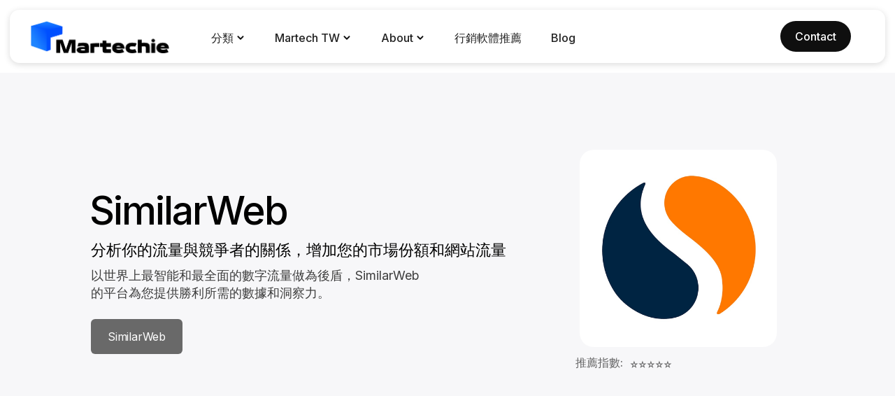

--- FILE ---
content_type: text/html; charset=utf-8
request_url: https://www.martechie.org/tools/similar-web
body_size: 8353
content:
<!DOCTYPE html><!-- Last Published: Thu May 16 2024 07:04:05 GMT+0000 (Coordinated Universal Time) --><html data-wf-page="63f03d0fcdf3eb96cf4a9947" data-wf-site="63f03d0fcdf3eb10f84a9936" lang="en"><head><meta charset="utf-8"><title>行銷軟體 SimilarWeb - 分析你的流量與競爭者的關係，增加您的市場份額和網站流量</title><meta content="數據分析工具: 以世界上最智能和最全面的數字流量做為後盾，SimilarWeb 的平台為您提供勝利所需的數據和洞察力。- Martech 行銷軟體 SaaS 介紹" name="description"><meta content="SimilarWeb - 分析你的流量與競爭者的關係，增加您的市場份額和網站流量" property="og:title"><meta content="以世界上最智能和最全面的數字流量做為後盾，SimilarWeb 的平台為您提供勝利所需的數據和洞察力。" property="og:description"><meta content="https://assets-global.website-files.com/63f03d0fcdf3eb31334a995c/63f03d0fcdf3eb35c74a9c03_621deec797733f81aafb8b32_xHgg1Xj.png" property="og:image"><meta content="SimilarWeb - 分析你的流量與競爭者的關係，增加您的市場份額和網站流量" property="twitter:title"><meta content="以世界上最智能和最全面的數字流量做為後盾，SimilarWeb 的平台為您提供勝利所需的數據和洞察力。" property="twitter:description"><meta content="https://assets-global.website-files.com/63f03d0fcdf3eb31334a995c/63f03d0fcdf3eb35c74a9c03_621deec797733f81aafb8b32_xHgg1Xj.png" property="twitter:image"><meta property="og:type" content="website"><meta content="summary_large_image" name="twitter:card"><meta content="width=device-width, initial-scale=1" name="viewport"><link href="https://assets-global.website-files.com/63f03d0fcdf3eb10f84a9936/css/martechie.a940a0040.css" rel="stylesheet" type="text/css"><link href="https://fonts.googleapis.com" rel="preconnect"><link href="https://fonts.gstatic.com" rel="preconnect" crossorigin="anonymous"><script src="https://ajax.googleapis.com/ajax/libs/webfont/1.6.26/webfont.js" type="text/javascript"></script><script type="text/javascript">WebFont.load({  google: {    families: ["Montserrat:100,100italic,200,200italic,300,300italic,400,400italic,500,500italic,600,600italic,700,700italic,800,800italic,900,900italic","DM Sans:regular,500","Inter:regular,500","Inter:regular,600,700"]  }});</script><script src="https://use.typekit.net/bzp4aaq.js" type="text/javascript"></script><script type="text/javascript">try{Typekit.load();}catch(e){}</script><script type="text/javascript">!function(o,c){var n=c.documentElement,t=" w-mod-";n.className+=t+"js",("ontouchstart"in o||o.DocumentTouch&&c instanceof DocumentTouch)&&(n.className+=t+"touch")}(window,document);</script><link href="https://assets-global.website-files.com/63f03d0fcdf3eb10f84a9936/63f03d0fcdf3eb54714a99c3_martech-logo-square%203.png" rel="shortcut icon" type="image/x-icon"><link href="https://assets-global.website-files.com/63f03d0fcdf3eb10f84a9936/63f03d0fcdf3eb35be4a99c2_martech-logo-square%202.png" rel="apple-touch-icon"><link href="https://www.martechie.org/tools/similar-web" rel="canonical"><script async="" src="https://www.googletagmanager.com/gtag/js?id=G-DLRFCH6RX0"></script><script type="text/javascript">window.dataLayer = window.dataLayer || [];function gtag(){dataLayer.push(arguments);}gtag('js', new Date());gtag('config', 'G-DLRFCH6RX0', {'anonymize_ip': false});</script><script type="text/javascript">window.$crisp=[];window.CRISP_WEBSITE_ID="f1d6869d-e58c-421a-a76b-4716b4d1bd9c";(function(){d=document;s=d.createElement("script");s.src="https://client.crisp.chat/l.js";s.async=1;d.getElementsByTagName("head")[0].appendChild(s);})();</script>

<style>
  a.w-webflow-badge {
  display: none !important;
   text-indent:-9000px !important;
    visibility: hidden !important;
  }
</style>
<script src="https://cdn.jsdelivr.net/npm/jquery@3.6.0/dist/jquery.min.js"></script>
<script type="text/javascript">
$(document).ready(function() {
  	$('.rich-text-block-learn-more li > a').attr('rel','nofollow');
    $('.tools-wrap div[role="listitem"]').each(function() {
        var count = parseInt($('p.feat-rating-number', this).html());
        if (count >= 1 && count <= 2) {
            $('p.feat-rating:first-of-type',this).html('&#x2B50;');
        }
        else if (count >= 3 && count <= 5) {
            $('p.feat-rating:first-of-type',this).html('&#x2B50;&#x2B50;');
        }
        else if (count >= 6 && count <= 7) {
            $('p.feat-rating:first-of-type',this).html('&#x2B50;&#x2B50;&#x2B50;');
        }
        else if (count >= 8 && count <= 9) {
            $('p.feat-rating:first-of-type',this).html('&#x2B50;&#x2B50;&#x2B50;&#x2B50;');
        }
        else if (count === 10) {
            $('p.feat-rating:first-of-type',this).html('&#x2B50;&#x2B50;&#x2B50;&#x2B50;&#x2B50;');
        }
    });
  });
</script><meta property="og:locale" content="zh_TW">
<meta property="og:image" content="https://assets-global.website-files.com/63f03d0fcdf3eb31334a995c/63f03d0fcdf3eb35c74a9c03_621deec797733f81aafb8b32_xHgg1Xj.png">
<meta property="og:type" content="article">
<meta property="og:url" content="https://www.martechie.org/tools/similar-web">
<meta property="og:site_name" content="SimilarWeb: 數據分析工具">
<meta property="article:tag" content="數據分析工具">
<meta name="twitter:card" content="summary_large_image">
<meta name="twitter:description" content="以世界上最智能和最全面的數字流量做為後盾，SimilarWeb 的平台為您提供勝利所需的數據和洞察力。">
<meta name="twitter:title" content="SimilarWeb: 數據分析工具">
<meta name="twitter:image" content="https://assets-global.website-files.com/63f03d0fcdf3eb31334a995c/63f03d0fcdf3eb35c74a9c03_621deec797733f81aafb8b32_xHgg1Xj.png"><script type="text/javascript">window.__WEBFLOW_CURRENCY_SETTINGS = {"currencyCode":"USD","symbol":"$","decimal":".","fractionDigits":2,"group":",","template":"{{wf {\"path\":\"symbol\",\"type\":\"PlainText\"} }} {{wf {\"path\":\"amount\",\"type\":\"CommercePrice\"} }} {{wf {\"path\":\"currencyCode\",\"type\":\"PlainText\"} }}","hideDecimalForWholeNumbers":false};</script><meta name="generator" content="CryoLayer"></head><body><div class="navbar-container-2"><div data-collapse="medium" data-animation="default" data-duration="400" data-easing="ease" data-easing2="ease" role="banner" class="navbar-3 w-nav"><div class="navbar-row"><a href="/" class="brand-link brand-logo brandlogomain w-nav-brand"><img src="https://assets-global.website-files.com/63f03d0fcdf3eb10f84a9936/63f03d0fcdf3ebba694a99af_martechie_hor_logo.png" loading="lazy" alt=""></a><nav role="navigation" class="nav-menu-2 w-nav-menu"><div class="dropdown-screen"></div><div data-hover="false" data-delay="200" class="nav-link-2 no-bottom-border w-dropdown"><div class="dropdown-toggle w-dropdown-toggle"><div class="text-block">分類</div><img src="https://assets-global.website-files.com/625b0286e620b4e8901c7c60/625b0286e620b43a361c7c9a_icon-chevron-down.svg" loading="eager" alt="" class="dropdown-toggle-icon"></div><nav class="dropdown-list w-dropdown-list"><div class="w-dyn-list"><div role="list" class="w-dyn-items"><div role="listitem" class="w-dyn-item"><a href="/tool-category/marketing" class="dropdown-link cms-dropdown-link">行銷軟體</a></div><div role="listitem" class="w-dyn-item"><a href="/tool-category/seo-tool" class="dropdown-link cms-dropdown-link">SEO 軟體</a></div><div role="listitem" class="w-dyn-item"><a href="/tool-category/ux-cx" class="dropdown-link cms-dropdown-link">UX/ CX 用戶體驗工具</a></div><div role="listitem" class="w-dyn-item"><a href="/tool-category/advertise" class="dropdown-link cms-dropdown-link">廣告行銷軟體</a></div><div role="listitem" class="w-dyn-item"><a href="/tool-category/project-management" class="dropdown-link cms-dropdown-link">專案管理工具</a></div><div role="listitem" class="w-dyn-item"><a href="/tool-category/e-commerce" class="dropdown-link cms-dropdown-link">電子商務平台 EC</a></div><div role="listitem" class="w-dyn-item"><a href="/tool-category/dev-tools" class="dropdown-link cms-dropdown-link">開發者工具</a></div><div role="listitem" class="w-dyn-item"><a href="/tool-category/social-media" class="dropdown-link cms-dropdown-link">社群管理工具</a></div><div role="listitem" class="w-dyn-item"><a href="/tool-category/learning-management-system" class="dropdown-link cms-dropdown-link">線上教學工具</a></div><div role="listitem" class="w-dyn-item"><a href="/tool-category/video-hosting" class="dropdown-link cms-dropdown-link">影音管理</a></div><div role="listitem" class="w-dyn-item"><a href="/tool-category/community-software" class="dropdown-link cms-dropdown-link">社群平台經營</a></div><div role="listitem" class="w-dyn-item"><a href="/tool-category/email-marketing" class="dropdown-link cms-dropdown-link">電子郵件行銷</a></div><div role="listitem" class="w-dyn-item"><a href="/tool-category/cms" class="dropdown-link cms-dropdown-link">內容管理系統 (CMS)</a></div></div></div></nav></div><div data-hover="false" data-delay="200" class="nav-link-2 no-bottom-border w-dropdown"><div class="dropdown-toggle w-dropdown-toggle"><div class="text-block">Martech TW</div><img src="https://assets-global.website-files.com/625b0286e620b4e8901c7c60/625b0286e620b43a361c7c9a_icon-chevron-down.svg" loading="eager" alt="" class="dropdown-toggle-icon"></div><nav class="dropdown-list w-dropdown-list"><div class="w-dyn-list"><div role="list" class="w-dyn-items"><div role="listitem" class="w-dyn-item"><a href="/tool-category/top-saas-companies-in-taiwan" class="dropdown-link cms-dropdown-link">Top SaaS Companies in Taiwan</a></div><div role="listitem" class="w-dyn-item"><a href="/tool-category/ecommerce-tw" class="dropdown-link cms-dropdown-link">開店平台電商 (Taiwan)</a></div></div></div></nav></div><div data-hover="false" data-delay="200" class="nav-link-2 no-bottom-border w-dropdown"><div class="dropdown-toggle w-dropdown-toggle"><div class="nav-dropdown">About</div><img src="https://assets-global.website-files.com/625b0286e620b4e8901c7c60/625b0286e620b43a361c7c9a_icon-chevron-down.svg" loading="eager" alt="" class="dropdown-toggle-icon"></div><nav class="dropdown-list large-items w-dropdown-list"><a href="/about" class="dropdown-link with-text w-inline-block"><div id="w-node-b9a3d081-6ed1-490f-24bd-93d61dcaed4d-5922bd57" class="dropdown-link-large-title"><div>About us</div><img src="https://assets-global.website-files.com/625b0286e620b4e8901c7c60/625b0286e620b450a41c7c8c_icon-arrow-up-right.svg" loading="eager" alt=""></div><div id="w-node-b9a3d081-6ed1-490f-24bd-93d61dcaed51-5922bd57" class="dropdown-text">關於 Martechie</div></a><a href="/contact" class="dropdown-link with-text w-inline-block"><div id="w-node-bb25994b-3438-3954-99b4-7d14bc5ba2b8-5922bd57" class="dropdown-link-large-title"><div>Contact</div><img src="https://assets-global.website-files.com/625b0286e620b4e8901c7c60/625b0286e620b450a41c7c8c_icon-arrow-up-right.svg" loading="eager" alt=""></div><div id="w-node-bb25994b-3438-3954-99b4-7d14bc5ba2bc-5922bd57" class="dropdown-text">如需 Martech 諮詢或有興趣加入成為專頁諮詢師, 請洽詢</div></a><a href="/newsletter" class="dropdown-link with-text w-inline-block"><div id="w-node-bb25994b-3438-3954-99b4-7d14bc5ba2bf-5922bd57" class="dropdown-link-large-title"><div>Newsletter</div><img src="https://assets-global.website-files.com/625b0286e620b4e8901c7c60/625b0286e620b450a41c7c8c_icon-arrow-up-right.svg" loading="eager" alt=""></div><div id="w-node-bb25994b-3438-3954-99b4-7d14bc5ba2c3-5922bd57" class="dropdown-text">訂閱電子報</div></a></nav></div><a href="/collection" class="home-nav-a-single w-nav-link">行銷軟體推薦</a><a href="/blog/all" class="home-nav-a-single w-nav-link">Blog</a></nav><div class="navbar-right-contents"><div class="navbar-button"><a href="/contact" class="button-3 small w-inline-block"><div class="small-text">Contact</div></a></div><div class="menu-button-2 w-nav-button"><img src="https://assets-global.website-files.com/625b0286e620b4e8901c7c60/625b0286e620b44aaf1c7cf5_icon-menu.svg" loading="eager" alt="" class="menu-button-icon"></div></div></div></div><div class="navbar-bg"></div></div><div class="section header"><div class="hero-wrap"><div class="container"><div class="hero-content"><div class="title-block"><div class="section-tool-title"><h1 class="hero-heading">SimilarWeb</h1></div><div class="tool-description">分析你的流量與競爭者的關係，增加您的市場份額和網站流量</div><p class="paragraph-2-head">以世界上最智能和最全面的數字流量做為後盾，SimilarWeb 的平台為您提供勝利所需的數據和洞察力。</p><a href="https://www.similarweb.com/" rel="noopener noreferrer" target="_blank" class="button black-button w-button">SimilarWeb</a></div><div class="icon-image-block"><img src="https://assets-global.website-files.com/63f03d0fcdf3eb31334a995c/63f03d0fcdf3eb5f374a9c01_621deec797733f1b1afb8b30_YiDYoFq.png" alt="" sizes="(max-width: 479px) 31vw, (max-width: 767px) 29vw, (max-width: 991px) 28vw, (max-width: 1439px) 22vw, (max-width: 1919px) 293.765625px, 15vw" srcset="https://assets-global.website-files.com/63f03d0fcdf3eb31334a995c/63f03d0fcdf3eb5f374a9c01_YiDYoFq-p-500.png 500w, https://assets-global.website-files.com/63f03d0fcdf3eb31334a995c/63f03d0fcdf3eb5f374a9c01_YiDYoFq-p-800.png 800w, https://assets-global.website-files.com/63f03d0fcdf3eb31334a995c/63f03d0fcdf3eb5f374a9c01_621deec797733f1b1afb8b30_YiDYoFq.png 900w" class="image-2"><div class="rating-box"><p class="paragraph-4">推薦指數: </p><div class="rating">⭐⭐⭐⭐⭐</div></div></div></div></div></div></div><div class="section-content-plain"><div class="container-3"><div class="column-wrap"><div class="image-block"><img src="https://assets-global.website-files.com/63f03d0fcdf3eb31334a995c/63f03d0fcdf3eb35c74a9c03_621deec797733f81aafb8b32_xHgg1Xj.png" alt="" class="image-3"></div><div class="content-block-right"><div class="content-wrap-2"><div class="div-block"><div class="heading-primary heading-pedding-right">SimilarWeb</div><h2 class="heading-primary">中文介紹</h2></div><p class="paragraph-2">為您的瀏覽器免費獲取 TrafficMeter™ 訪問每個在線網站的幕後分析。借助 Similarweb TrafficMeter™ 瀏覽器擴展，您可以在衝浪時輕鬆訪問客觀的流量數據和其他見解。</p></div></div></div></div></div><div class="hero-wrap"><div class="container-3"><div class="column-wrap"><div class="image-block"><img src="https://assets-global.website-files.com/63f03d0fcdf3eb31334a995c/63f03d0fcdf3ebfa6b4a9c02_621deec797733f6ae4fb8b31_M4lUkqs.png" alt="" sizes="(max-width: 479px) 87vw, (max-width: 767px) 94vw, (max-width: 991px) 90vw, (max-width: 1439px) 45vw, (max-width: 1919px) 620px, 32vw" srcset="https://assets-global.website-files.com/63f03d0fcdf3eb31334a995c/63f03d0fcdf3ebfa6b4a9c02_M4lUkqs-p-500.png 500w, https://assets-global.website-files.com/63f03d0fcdf3eb31334a995c/63f03d0fcdf3ebfa6b4a9c02_621deec797733f6ae4fb8b31_M4lUkqs.png 514w" class="image-3"></div><div class="content-block-right"><div class="testimonial-content-block"><div class="div-block"><div class="heading-primary heading-pedding-right">SimilarWeb</div><h2 class="heading-primary">特點</h2></div><p class="paragraph-2">即時分析市場趨勢，以便您可以在最重要的時候採取行動，而不是在一個季度之後。仔細查看任何公司的數字化表現，並揭示競爭對手的數字化戰略。</p></div></div></div></div></div><div class="section-content-plain"><div class="container-3"><div class="column-wrap"><div class="image-block"><img src="https://assets-global.website-files.com/63f03d0fcdf3eb31334a995c/63f03d0fcdf3ebb1c24a9e14_6294959375262d380ce0f11d_Screen20Shot202022-05-3020at205.59.3620PM.png" alt="" sizes="(max-width: 479px) 87vw, (max-width: 991px) 90vw, (max-width: 1439px) 45vw, 620px" srcset="https://assets-global.website-files.com/63f03d0fcdf3eb31334a995c/63f03d0fcdf3ebb1c24a9e14_6294959375262d380ce0f11d_Screen20Shot202022-05-3020at205.59.3620PM-p-500.png 500w, https://assets-global.website-files.com/63f03d0fcdf3eb31334a995c/63f03d0fcdf3ebb1c24a9e14_6294959375262d380ce0f11d_Screen20Shot202022-05-3020at205.59.3620PM-p-800.png 800w, https://assets-global.website-files.com/63f03d0fcdf3eb31334a995c/63f03d0fcdf3ebb1c24a9e14_6294959375262d380ce0f11d_Screen20Shot202022-05-3020at205.59.3620PM-p-1080.png 1080w, https://assets-global.website-files.com/63f03d0fcdf3eb31334a995c/63f03d0fcdf3ebb1c24a9e14_6294959375262d380ce0f11d_Screen20Shot202022-05-3020at205.59.3620PM.png 1301w" class="image-3"></div><div class="content-block-right"><div class="content-wrap-2"><div class="div-block"><div class="heading-primary heading-pedding-right">SimilarWeb</div><h2 class="heading-primary">功能</h2></div><p class="paragraph-2">數字世界的權威排名: Similarweb 的 DigitalRank(TM) 反映了 10 多年的投資，是數字世界的權威衡量標準，谷歌、亞馬遜和微軟等領導者每天都依賴它。</p></div></div></div></div></div><div class="w-layout-grid grid-2 grid-ref-box"><div class="w-layout-grid container-5"><div id="w-node-_6d5d4854-2bc2-0f69-bbe0-dbdee0e90425-cf4a9947" class="module load-4th"><div class="margin-bottom"><div class="header-wrap-padding"><div class="horizontal"><div class="micro-numbers">💰</div><h2 class="eyebrow-first">SimilarWeb</h2><h2 class="eyebrow">費用<br></h2></div></div><div class="pricing-rich-text w-richtext"><figure style="max-width:1294px" class="w-richtext-align-fullwidth w-richtext-figure-type-image"><div><img src="https://assets-global.website-files.com/63f03d0fcdf3eb31334a995c/63f03d0fcdf3eb075a4a9de0_Screen%20Shot%202022-06-02%20at%203.21.17%20PM.png" loading="lazy" alt=""></div></figure></div></div><div class="icon-container icon-size-xl bg-white"><img src="https://assets-global.website-files.com/6286f6bb55a6424172a968b8/6286f6bb55a6424236a969dc_loader.svg" loading="lazy" alt="" class="icon"></div></div></div></div><div class="w-layout-grid grid-2 grid-ref-box"><div class="w-layout-grid container-5"><div id="w-node-_90aa87bb-5bc8-daeb-7f17-f68398d53fd2-cf4a9947" class="module load-4th"><div class="margin-bottom"><div class="header-wrap"><div class="horizontal"><div class="micro-numbers">🔗</div><h2 class="eyebrow-first">SimilarWeb</h2><h2 class="eyebrow">評價與相關連結<br></h2></div><a href="#" class="w-inline-block"><img src="https://assets-global.website-files.com/626a6e8eb20b5703d73650b4/626bacf7ab0a20caf1cc7ef4_arrow_downward_black_24dp.svg" loading="lazy" width="35" height="35" alt="" class="image-4"></a></div><div class="rich-text-block-learn-more w-richtext"><ul role="list"><li><a href="https://www.quora.com/What-is-similarweb-How-does-it-work" rel="noopener noreferrer">什麼是similarweb？ 它是如何工作的？ - Quora</a></li><li><a href="https://medium.com/swlh/comparing-accuracy-semrush-vs-similarweb-c82a43e0b451" rel="noopener noreferrer">比較準確性：SEMrush與SimilarWeb | by Marie Sharapa | The Startup | Medium</a></li><li><a href="https://backlinko.com/hub/content/similarweb" rel="noopener noreferrer">如何使用SimilarWeb進行SEO和內容行銷</a></li><li><a href="https://thedigitalmerchant.com/seo/how-accurate-is-similarweb/" rel="noopener noreferrer">Similarweb的準確性如何，你是否真的需要嘗試？</a></li><li><a href="https://geekflare.com/traffic-estimator-semrush-similarweb/" rel="noopener noreferrer">Semrush vs Similarweb：2022年更準確的流量估算器？</a></li><li><a href="https://webmasters.stackexchange.com/questions/101740/how-can-similarweb-com-monitor-traffic-of-one-website-they-dont-own" rel="noopener noreferrer">Similarweb.com如何監控他們不擁有的一個網站的流量？- 網站管理員堆棧交流</a></li><li><a href="https://johnlincoln.marketing/review-of-similarweb/" rel="noopener noreferrer">Review of SimilarWeb: Insights to Help You Understand Digital Traffic</a></li><li><a href="https://techjury.net/reviews/similarweb-review/" rel="noopener noreferrer">Similarweb評論--2022年它有多好？</a></li><li><a href="https://www.adverity.com/data-connectors/analytics/similarweb" rel="noopener noreferrer">SimilarWeb的數據連接器|Adverity</a></li><li><a href="https://reachdesk.com/customers/similarweb" rel="noopener noreferrer">Similarweb提高銷售速度</a></li></ul></div></div><div class="icon-container icon-size-xl bg-white"><img src="https://assets-global.website-files.com/6286f6bb55a6424172a968b8/6286f6bb55a6424236a969dc_loader.svg" loading="lazy" alt="" class="icon"></div></div></div></div><div class="w-layout-grid grid-2 grid-ref-box"><div class="w-layout-grid container-5"><div id="w-node-_2ce4a904-8d2a-85a1-3f5b-5ab278b19536-cf4a9947" class="module load-4th"><div class="margin-bottom"><h2 class="eyebrow">什麼是行銷科技 (Martech)<br></h2><div class="left description"><div class="box-p">行銷的數位化進程正從廣告向行銷的往更整合性的多通道行銷演進，在此趨勢下，MarTech 應運而生。我們認為 MarTech 是一種智慧行銷概念，將數據化驅動且分眾的行銷（Marketing）、技術（Techonology）與管理（Managment）聯繫在一起一種新型態的行銷方式。<br>因此我們打造了 Martechie 行銷科技推薦平台協助您找到適合的工具。 </div><h2 class="eyebrow-2th">想加入成為 Martech 專家的一份子嗎?<br></h2><a href="https://www.facebook.com/groups/martechie" target="_blank" class="text-link-black w-inline-block" rel="noopener noreferrer"><div class="text-underline">Facebook 社群</div><div class="hover-line"></div></a><a href="https://airtable.com/shr9NFwTigU08HNhn" target="_blank" class="text-link-black w-inline-block" rel="noopener noreferrer"><div class="text-underline">報名成為 Martech 諮詢師</div><div class="hover-line"></div></a><h2 class="eyebrow-2th">想提交產品修改或任何建議社群的工具嗎?<br></h2><a href="https://airtable.com/shrBpWHbdfdf8URui" target="_blank" class="text-link-black w-inline-block" rel="noopener noreferrer"><div class="text-underline">提交軟體建議</div><div class="hover-line"></div></a></div></div><div class="icon-container icon-size-xl bg-white"><img src="https://assets-global.website-files.com/6286f6bb55a6424172a968b8/6286f6bb55a6424236a969dc_loader.svg" loading="lazy" alt="" class="icon"></div></div><div id="w-node-_2ce4a904-8d2a-85a1-3f5b-5ab278b19546-cf4a9947" class="module load-3rd"><div class="margin-bottom"><h2 class="eyebrow">Read more<br></h2><ul role="list" class="list"><li class="martech-list"><a href="https://tenten.co/learning/how-to-choose-martech-agency/" target="_blank" class="link-subtext" rel="noopener noreferrer">如何選擇行銷科技 Martech 顧問公司?</a></li><li class="martech-list"><a href="https://tenten.co/learning/tag/martech/" target="_blank" class="link-subtext" rel="noopener noreferrer">Martech 是什麼: MarTech 是泛指應用在促進行銷的一切科技</a></li><li class="martech-list"><a href="https://hypergrowths.com/martech/10883/topic-150514624/" target="_blank" class="link-subtext" rel="noopener noreferrer">企業數字化營銷技術: MarTech</a></li><li class="martech-list"><a href="https://tenten.co/learning/hubspot-worth-the-price/" target="_blank" class="link-subtext" rel="noopener noreferrer">最強 CRM 與 Martech 工具 HubSpot 中文價格表</a></li><li class="martech-list"><a href="https://tenten.co/learning/b2b-sales/" target="_blank" class="link-subtext" rel="noopener noreferrer">數位轉型與B2B銷售的未來 - B2B 如何將企業網站轉化成驅動業務的工具</a></li><li class="martech-list"><a href="https://tenten.co/learning/tag/martech/" target="_blank" class="link-subtext" rel="noopener noreferrer">更多 Martech 行銷科技文章</a></li></ul><div class="left description"><a href="tel:+4912345670" class="text-link-black w-inline-block"><div class="hover-line"></div></a></div><div class="c-button-wrapper"><a href="/contact" target="_blank" class="c-button-l cc-purple w-inline-block"><div class="c-button-icon-content"><div class="text-block-3">SimilarWeb</div><div class="word-padding">教學/ 方案費用諮詢</div><img src="https://assets-global.website-files.com/618178d93fd07da4fb5316ec/618178da3fd07d4db953176d_open_in_new_black_24dp%201.svg" loading="lazy" alt="" class="c-button-icon-right cc-24px"></div></a></div></div><div class="icon-container icon-size-xl bg-white"><img src="https://assets-global.website-files.com/6286f6bb55a6424172a968b8/6286f6bb55a64255cda969e2_map-marker-3.svg" loading="lazy" alt="" class="icon"></div></div></div></div><div class="load-third"><div class="footer"><div class="main-container"><div class="w-layout-grid footer-grid hide"><div><h5>about martechie.org</h5><p><a href="https://tenten.co/learning/how-to-choose-martech-agency/" target="_blank" class="footer-link" rel="noopener noreferrer">如何選擇行銷軟體顧問公司?</a><link rel="prerender" href="https://tenten.co/learning/how-to-choose-martech-agency/"> 如何找出適合您們組織的 <a href="https://tenten.co/learning/b2b-marketing-everything-you-need-to-know/" class="footer-link" rel="noopener noreferrer"><br>B2B行銷工具</a>? 透過專業 <a href="https://tenten.co/marketing" class="footer-link" rel="noopener noreferrer">Martech 顧問公司</a>諮詢應該是最好的方法，因為自己建立一個 Martech 堆棧是很棘手的。所以建議透過行銷技術專家機構來協助導入較不會失敗，現在就預約<a href="https://tenten.co/zh/contact" class="footer-link" rel="noopener noreferrer">免費諮詢</a>!</p></div><div id="w-node-_27c26f13-c88d-e199-4587-290d3e19ba6a-3e19ba55" class="footer-menus"><div><h5 class="footer-h5">pages</h5><div class="w-layout-grid vertical-menu"><a href="/about" class="footer-link">About</a><a href="/contact" class="footer-link">Contact</a></div><h5 class="footer-h5">resources</h5><div class="w-layout-grid vertical-menu"><a href="https://www.instagram.com/tenten.co/" id="w-node-_27c26f13-c88d-e199-4587-290d3e19ba76-3e19ba55" class="footer-link" rel="noopener noreferrer">Instagram</a><a href="/newsletter" class="footer-link">Newsletter</a><a href="https://www.youtube.com/user/tentencreative" class="footer-link" rel="noopener noreferrer">Youtube</a><a href="https://www.linkedin.com/company/tentenco" id="w-node-_27c26f13-c88d-e199-4587-290d3e19ba7c-3e19ba55" class="footer-link" rel="noopener noreferrer">Linkedin</a><a href="https://tenten.co/learning/tag/martech/" target="_blank" class="footer-link" rel="noopener noreferrer">Why Martech</a></div><h5 class="footer-h5">products</h5><div class="w-layout-grid vertical-menu"><a href="https://www.tendemy.com/" id="w-node-_27c26f13-c88d-e199-4587-290d3e19ba83-3e19ba55" target="_blank" class="footer-link" rel="noopener noreferrer">Webflow 線上課程</a><a href="https://tenten.co/web3" target="_blank" class="footer-link" rel="noopener noreferrer">Web3 Agency</a><a href="https://hypergrowths.com/" target="_blank" class="footer-link" rel="noopener noreferrer">HyperGrowths</a><a href="https://tenten.co/page/zh/nocode" target="_blank" class="footer-link" rel="noopener noreferrer">No Code Agency</a></div></div><div><h5 class="footer-h5">sponsor</h5><div class="w-layout-grid vertical-menu"><a href="https://solutions.neteon.net/solution-pages/battery-energy-storage-system" target="_blank" class="footer-link" rel="noopener noreferrer">BESS Industrial Networking Solutions | Neteon</a><a href="https://www.tntindustry.com/" id="w-node-_27c26f13-c88d-e199-4587-290d3e19ba91-3e19ba55" target="_blank" class="footer-link" rel="noopener noreferrer">Textile Dye Supplier: T&amp;T Industries</a><a href="https://www.yenchuan.co/" id="w-node-_27c26f13-c88d-e199-4587-290d3e19ba93-3e19ba55" target="_blank" class="footer-link" rel="noopener noreferrer">Bubble Tea and Boba Wholesale Supplier - YenChuan</a><a href="https://www.flyingtex.com/" id="w-node-_27c26f13-c88d-e199-4587-290d3e19ba95-3e19ba55" target="_blank" class="footer-link" rel="noopener noreferrer">Pioneering Sustainable Textile Solutions - FlyingTex</a></div></div></div></div><div class="footer-bottom-row"><a href="#" class="footer-logo-link w-inline-block"><img src="https://assets-global.website-files.com/63f03d0fcdf3eb10f84a9936/63f03d0fcdf3eb752b4a99b1_martech-logo-big.png" alt="" srcset="https://assets-global.website-files.com/63f03d0fcdf3eb10f84a9936/63f03d0fcdf3eb752b4a99b1_martech-logo-big-p-500.png 500w, https://assets-global.website-files.com/63f03d0fcdf3eb10f84a9936/63f03d0fcdf3eb752b4a99b1_martech-logo-big-p-800.png 800w, https://assets-global.website-files.com/63f03d0fcdf3eb10f84a9936/63f03d0fcdf3eb752b4a99b1_martech-logo-big.png 1312w" sizes="(max-width: 479px) 91vw, (max-width: 767px) 201.84375px, (max-width: 991px) 322.953125px, 302.765625px" class="footer-logo"><div class="footer-logo-text">Martech・No Code・Best SaaS Only</div></a><div class="minimal-footer-container"><div class="footer-socila-block"><h5 class="footer-social-label">social</h5><div class="w-layout-grid horizontal-menu"><a href="https://www.facebook.com/groups/martechie" target="_blank" class="footer-link" rel="noopener noreferrer">Facebook</a></div></div><div class="footer-supplemental-links footer-web-tenten"><div>©WEB by <a href="https://tenten.co/zh/home" target="_blank" class="small-uppercase-link text-white footer-link" rel="noopener noreferrer">Tenten</a></div></div></div></div></div></div></div><script src="https://d3e54v103j8qbb.cloudfront.net/js/jquery-3.5.1.min.dc5e7f18c8.js?site=63f03d0fcdf3eb10f84a9936" type="text/javascript" integrity="sha256-9/aliU8dGd2tb6OSsuzixeV4y/faTqgFtohetphbbj0=" crossorigin="anonymous"></script><script src="https://assets-global.website-files.com/63f03d0fcdf3eb10f84a9936/js/martechie.195a9c59d.js" type="text/javascript"></script></body></html>

--- FILE ---
content_type: text/css
request_url: https://assets-global.website-files.com/63f03d0fcdf3eb10f84a9936/css/martechie.a940a0040.css
body_size: 30104
content:
html {
  -webkit-text-size-adjust: 100%;
  -ms-text-size-adjust: 100%;
  font-family: sans-serif;
}

body {
  margin: 0;
}

article, aside, details, figcaption, figure, footer, header, hgroup, main, menu, nav, section, summary {
  display: block;
}

audio, canvas, progress, video {
  vertical-align: baseline;
  display: inline-block;
}

audio:not([controls]) {
  height: 0;
  display: none;
}

[hidden], template {
  display: none;
}

a {
  background-color: rgba(0, 0, 0, 0);
}

a:active, a:hover {
  outline: 0;
}

abbr[title] {
  border-bottom: 1px dotted;
}

b, strong {
  font-weight: bold;
}

dfn {
  font-style: italic;
}

h1 {
  margin: .67em 0;
  font-size: 2em;
}

mark {
  color: #000;
  background: #ff0;
}

small {
  font-size: 80%;
}

sub, sup {
  vertical-align: baseline;
  font-size: 75%;
  line-height: 0;
  position: relative;
}

sup {
  top: -.5em;
}

sub {
  bottom: -.25em;
}

img {
  border: 0;
}

svg:not(:root) {
  overflow: hidden;
}

hr {
  box-sizing: content-box;
  height: 0;
}

pre {
  overflow: auto;
}

code, kbd, pre, samp {
  font-family: monospace;
  font-size: 1em;
}

button, input, optgroup, select, textarea {
  color: inherit;
  font: inherit;
  margin: 0;
}

button {
  overflow: visible;
}

button, select {
  text-transform: none;
}

button, html input[type="button"], input[type="reset"] {
  -webkit-appearance: button;
  cursor: pointer;
}

button[disabled], html input[disabled] {
  cursor: default;
}

button::-moz-focus-inner, input::-moz-focus-inner {
  border: 0;
  padding: 0;
}

input {
  line-height: normal;
}

input[type="checkbox"], input[type="radio"] {
  box-sizing: border-box;
  padding: 0;
}

input[type="number"]::-webkit-inner-spin-button, input[type="number"]::-webkit-outer-spin-button {
  height: auto;
}

input[type="search"] {
  -webkit-appearance: none;
}

input[type="search"]::-webkit-search-cancel-button, input[type="search"]::-webkit-search-decoration {
  -webkit-appearance: none;
}

legend {
  border: 0;
  padding: 0;
}

textarea {
  overflow: auto;
}

optgroup {
  font-weight: bold;
}

table {
  border-collapse: collapse;
  border-spacing: 0;
}

td, th {
  padding: 0;
}

@font-face {
  font-family: webflow-icons;
  src: url("[data-uri]") format("truetype");
  font-weight: normal;
  font-style: normal;
}

[class^="w-icon-"], [class*=" w-icon-"] {
  speak: none;
  font-variant: normal;
  text-transform: none;
  -webkit-font-smoothing: antialiased;
  -moz-osx-font-smoothing: grayscale;
  font-style: normal;
  font-weight: normal;
  line-height: 1;
  font-family: webflow-icons !important;
}

.w-icon-slider-right:before {
  content: "";
}

.w-icon-slider-left:before {
  content: "";
}

.w-icon-nav-menu:before {
  content: "";
}

.w-icon-arrow-down:before, .w-icon-dropdown-toggle:before {
  content: "";
}

.w-icon-file-upload-remove:before {
  content: "";
}

.w-icon-file-upload-icon:before {
  content: "";
}

* {
  box-sizing: border-box;
}

html {
  height: 100%;
}

body {
  color: #333;
  background-color: #fff;
  min-height: 100%;
  margin: 0;
  font-family: Arial, sans-serif;
  font-size: 14px;
  line-height: 20px;
}

img {
  vertical-align: middle;
  max-width: 100%;
  display: inline-block;
}

html.w-mod-touch * {
  background-attachment: scroll !important;
}

.w-block {
  display: block;
}

.w-inline-block {
  max-width: 100%;
  display: inline-block;
}

.w-clearfix:before, .w-clearfix:after {
  content: " ";
  grid-area: 1 / 1 / 2 / 2;
  display: table;
}

.w-clearfix:after {
  clear: both;
}

.w-hidden {
  display: none;
}

.w-button {
  color: #fff;
  line-height: inherit;
  cursor: pointer;
  background-color: #3898ec;
  border: 0;
  border-radius: 0;
  padding: 9px 15px;
  text-decoration: none;
  display: inline-block;
}

input.w-button {
  -webkit-appearance: button;
}

html[data-w-dynpage] [data-w-cloak] {
  color: rgba(0, 0, 0, 0) !important;
}

.w-code-block {
  margin: unset;
}

pre.w-code-block code {
  all: inherit;
}

.w-webflow-badge, .w-webflow-badge * {
  z-index: auto;
  visibility: visible;
  box-sizing: border-box;
  float: none;
  clear: none;
  box-shadow: none;
  opacity: 1;
  direction: ltr;
  font-family: inherit;
  font-weight: inherit;
  color: inherit;
  font-size: inherit;
  line-height: inherit;
  font-style: inherit;
  font-variant: inherit;
  text-align: inherit;
  letter-spacing: inherit;
  -webkit-text-decoration: inherit;
  text-decoration: inherit;
  text-indent: 0;
  text-transform: inherit;
  text-shadow: none;
  font-smoothing: auto;
  vertical-align: baseline;
  cursor: inherit;
  white-space: inherit;
  word-break: normal;
  word-spacing: normal;
  word-wrap: normal;
  background: none;
  border: 0 rgba(0, 0, 0, 0);
  border-radius: 0;
  width: auto;
  min-width: 0;
  max-width: none;
  height: auto;
  min-height: 0;
  max-height: none;
  margin: 0;
  padding: 0;
  list-style-type: disc;
  transition: none;
  display: block;
  position: static;
  top: auto;
  bottom: auto;
  left: auto;
  right: auto;
  overflow: visible;
  transform: none;
}

.w-webflow-badge {
  white-space: nowrap;
  cursor: pointer;
  box-shadow: 0 0 0 1px rgba(0, 0, 0, .1), 0 1px 3px rgba(0, 0, 0, .1);
  visibility: visible !important;
  z-index: 2147483647 !important;
  color: #aaadb0 !important;
  opacity: 1 !important;
  background-color: #fff !important;
  border-radius: 3px !important;
  width: auto !important;
  height: auto !important;
  margin: 0 !important;
  padding: 6px !important;
  font-size: 12px !important;
  line-height: 14px !important;
  text-decoration: none !important;
  display: inline-block !important;
  position: fixed !important;
  top: auto !important;
  bottom: 12px !important;
  left: auto !important;
  right: 12px !important;
  overflow: visible !important;
  transform: none !important;
}

.w-webflow-badge > img {
  visibility: visible !important;
  opacity: 1 !important;
  vertical-align: middle !important;
  display: inline-block !important;
}

h1, h2, h3, h4, h5, h6 {
  margin-bottom: 10px;
  font-weight: bold;
}

h1 {
  margin-top: 20px;
  font-size: 38px;
  line-height: 44px;
}

h2 {
  margin-top: 20px;
  font-size: 32px;
  line-height: 36px;
}

h3 {
  margin-top: 20px;
  font-size: 24px;
  line-height: 30px;
}

h4 {
  margin-top: 10px;
  font-size: 18px;
  line-height: 24px;
}

h5 {
  margin-top: 10px;
  font-size: 14px;
  line-height: 20px;
}

h6 {
  margin-top: 10px;
  font-size: 12px;
  line-height: 18px;
}

p {
  margin-top: 0;
  margin-bottom: 10px;
}

blockquote {
  border-left: 5px solid #e2e2e2;
  margin: 0 0 10px;
  padding: 10px 20px;
  font-size: 18px;
  line-height: 22px;
}

figure {
  margin: 0 0 10px;
}

figcaption {
  text-align: center;
  margin-top: 5px;
}

ul, ol {
  margin-top: 0;
  margin-bottom: 10px;
  padding-left: 40px;
}

.w-list-unstyled {
  padding-left: 0;
  list-style: none;
}

.w-embed:before, .w-embed:after {
  content: " ";
  grid-area: 1 / 1 / 2 / 2;
  display: table;
}

.w-embed:after {
  clear: both;
}

.w-video {
  width: 100%;
  padding: 0;
  position: relative;
}

.w-video iframe, .w-video object, .w-video embed {
  border: none;
  width: 100%;
  height: 100%;
  position: absolute;
  top: 0;
  left: 0;
}

fieldset {
  border: 0;
  margin: 0;
  padding: 0;
}

button, [type="button"], [type="reset"] {
  cursor: pointer;
  -webkit-appearance: button;
  border: 0;
}

.w-form {
  margin: 0 0 15px;
}

.w-form-done {
  text-align: center;
  background-color: #ddd;
  padding: 20px;
  display: none;
}

.w-form-fail {
  background-color: #ffdede;
  margin-top: 10px;
  padding: 10px;
  display: none;
}

label {
  margin-bottom: 5px;
  font-weight: bold;
  display: block;
}

.w-input, .w-select {
  color: #333;
  vertical-align: middle;
  background-color: #fff;
  border: 1px solid #ccc;
  width: 100%;
  height: 38px;
  margin-bottom: 10px;
  padding: 8px 12px;
  font-size: 14px;
  line-height: 1.42857;
  display: block;
}

.w-input:-moz-placeholder, .w-select:-moz-placeholder {
  color: #999;
}

.w-input::-moz-placeholder, .w-select::-moz-placeholder {
  color: #999;
  opacity: 1;
}

.w-input::-webkit-input-placeholder, .w-select::-webkit-input-placeholder {
  color: #999;
}

.w-input:focus, .w-select:focus {
  border-color: #3898ec;
  outline: 0;
}

.w-input[disabled], .w-select[disabled], .w-input[readonly], .w-select[readonly], fieldset[disabled] .w-input, fieldset[disabled] .w-select {
  cursor: not-allowed;
}

.w-input[disabled]:not(.w-input-disabled), .w-select[disabled]:not(.w-input-disabled), .w-input[readonly], .w-select[readonly], fieldset[disabled]:not(.w-input-disabled) .w-input, fieldset[disabled]:not(.w-input-disabled) .w-select {
  background-color: #eee;
}

textarea.w-input, textarea.w-select {
  height: auto;
}

.w-select {
  background-color: #f3f3f3;
}

.w-select[multiple] {
  height: auto;
}

.w-form-label {
  cursor: pointer;
  margin-bottom: 0;
  font-weight: normal;
  display: inline-block;
}

.w-radio {
  margin-bottom: 5px;
  padding-left: 20px;
  display: block;
}

.w-radio:before, .w-radio:after {
  content: " ";
  grid-area: 1 / 1 / 2 / 2;
  display: table;
}

.w-radio:after {
  clear: both;
}

.w-radio-input {
  float: left;
  margin: 3px 0 0 -20px;
  line-height: normal;
}

.w-file-upload {
  margin-bottom: 10px;
  display: block;
}

.w-file-upload-input {
  opacity: 0;
  z-index: -100;
  width: .1px;
  height: .1px;
  position: absolute;
  overflow: hidden;
}

.w-file-upload-default, .w-file-upload-uploading, .w-file-upload-success {
  color: #333;
  display: inline-block;
}

.w-file-upload-error {
  margin-top: 10px;
  display: block;
}

.w-file-upload-default.w-hidden, .w-file-upload-uploading.w-hidden, .w-file-upload-error.w-hidden, .w-file-upload-success.w-hidden {
  display: none;
}

.w-file-upload-uploading-btn {
  cursor: pointer;
  background-color: #fafafa;
  border: 1px solid #ccc;
  margin: 0;
  padding: 8px 12px;
  font-size: 14px;
  font-weight: normal;
  display: flex;
}

.w-file-upload-file {
  background-color: #fafafa;
  border: 1px solid #ccc;
  flex-grow: 1;
  justify-content: space-between;
  margin: 0;
  padding: 8px 9px 8px 11px;
  display: flex;
}

.w-file-upload-file-name {
  font-size: 14px;
  font-weight: normal;
  display: block;
}

.w-file-remove-link {
  cursor: pointer;
  width: auto;
  height: auto;
  margin-top: 3px;
  margin-left: 10px;
  padding: 3px;
  display: block;
}

.w-icon-file-upload-remove {
  margin: auto;
  font-size: 10px;
}

.w-file-upload-error-msg {
  color: #ea384c;
  padding: 2px 0;
  display: inline-block;
}

.w-file-upload-info {
  padding: 0 12px;
  line-height: 38px;
  display: inline-block;
}

.w-file-upload-label {
  cursor: pointer;
  background-color: #fafafa;
  border: 1px solid #ccc;
  margin: 0;
  padding: 8px 12px;
  font-size: 14px;
  font-weight: normal;
  display: inline-block;
}

.w-icon-file-upload-icon, .w-icon-file-upload-uploading {
  width: 20px;
  margin-right: 8px;
  display: inline-block;
}

.w-icon-file-upload-uploading {
  height: 20px;
}

.w-container {
  max-width: 940px;
  margin-left: auto;
  margin-right: auto;
}

.w-container:before, .w-container:after {
  content: " ";
  grid-area: 1 / 1 / 2 / 2;
  display: table;
}

.w-container:after {
  clear: both;
}

.w-container .w-row {
  margin-left: -10px;
  margin-right: -10px;
}

.w-row:before, .w-row:after {
  content: " ";
  grid-area: 1 / 1 / 2 / 2;
  display: table;
}

.w-row:after {
  clear: both;
}

.w-row .w-row {
  margin-left: 0;
  margin-right: 0;
}

.w-col {
  float: left;
  width: 100%;
  min-height: 1px;
  padding-left: 10px;
  padding-right: 10px;
  position: relative;
}

.w-col .w-col {
  padding-left: 0;
  padding-right: 0;
}

.w-col-1 {
  width: 8.33333%;
}

.w-col-2 {
  width: 16.6667%;
}

.w-col-3 {
  width: 25%;
}

.w-col-4 {
  width: 33.3333%;
}

.w-col-5 {
  width: 41.6667%;
}

.w-col-6 {
  width: 50%;
}

.w-col-7 {
  width: 58.3333%;
}

.w-col-8 {
  width: 66.6667%;
}

.w-col-9 {
  width: 75%;
}

.w-col-10 {
  width: 83.3333%;
}

.w-col-11 {
  width: 91.6667%;
}

.w-col-12 {
  width: 100%;
}

.w-hidden-main {
  display: none !important;
}

@media screen and (max-width: 991px) {
  .w-container {
    max-width: 728px;
  }

  .w-hidden-main {
    display: inherit !important;
  }

  .w-hidden-medium {
    display: none !important;
  }

  .w-col-medium-1 {
    width: 8.33333%;
  }

  .w-col-medium-2 {
    width: 16.6667%;
  }

  .w-col-medium-3 {
    width: 25%;
  }

  .w-col-medium-4 {
    width: 33.3333%;
  }

  .w-col-medium-5 {
    width: 41.6667%;
  }

  .w-col-medium-6 {
    width: 50%;
  }

  .w-col-medium-7 {
    width: 58.3333%;
  }

  .w-col-medium-8 {
    width: 66.6667%;
  }

  .w-col-medium-9 {
    width: 75%;
  }

  .w-col-medium-10 {
    width: 83.3333%;
  }

  .w-col-medium-11 {
    width: 91.6667%;
  }

  .w-col-medium-12 {
    width: 100%;
  }

  .w-col-stack {
    width: 100%;
    left: auto;
    right: auto;
  }
}

@media screen and (max-width: 767px) {
  .w-hidden-main, .w-hidden-medium {
    display: inherit !important;
  }

  .w-hidden-small {
    display: none !important;
  }

  .w-row, .w-container .w-row {
    margin-left: 0;
    margin-right: 0;
  }

  .w-col {
    width: 100%;
    left: auto;
    right: auto;
  }

  .w-col-small-1 {
    width: 8.33333%;
  }

  .w-col-small-2 {
    width: 16.6667%;
  }

  .w-col-small-3 {
    width: 25%;
  }

  .w-col-small-4 {
    width: 33.3333%;
  }

  .w-col-small-5 {
    width: 41.6667%;
  }

  .w-col-small-6 {
    width: 50%;
  }

  .w-col-small-7 {
    width: 58.3333%;
  }

  .w-col-small-8 {
    width: 66.6667%;
  }

  .w-col-small-9 {
    width: 75%;
  }

  .w-col-small-10 {
    width: 83.3333%;
  }

  .w-col-small-11 {
    width: 91.6667%;
  }

  .w-col-small-12 {
    width: 100%;
  }
}

@media screen and (max-width: 479px) {
  .w-container {
    max-width: none;
  }

  .w-hidden-main, .w-hidden-medium, .w-hidden-small {
    display: inherit !important;
  }

  .w-hidden-tiny {
    display: none !important;
  }

  .w-col {
    width: 100%;
  }

  .w-col-tiny-1 {
    width: 8.33333%;
  }

  .w-col-tiny-2 {
    width: 16.6667%;
  }

  .w-col-tiny-3 {
    width: 25%;
  }

  .w-col-tiny-4 {
    width: 33.3333%;
  }

  .w-col-tiny-5 {
    width: 41.6667%;
  }

  .w-col-tiny-6 {
    width: 50%;
  }

  .w-col-tiny-7 {
    width: 58.3333%;
  }

  .w-col-tiny-8 {
    width: 66.6667%;
  }

  .w-col-tiny-9 {
    width: 75%;
  }

  .w-col-tiny-10 {
    width: 83.3333%;
  }

  .w-col-tiny-11 {
    width: 91.6667%;
  }

  .w-col-tiny-12 {
    width: 100%;
  }
}

.w-widget {
  position: relative;
}

.w-widget-map {
  width: 100%;
  height: 400px;
}

.w-widget-map label {
  width: auto;
  display: inline;
}

.w-widget-map img {
  max-width: inherit;
}

.w-widget-map .gm-style-iw {
  text-align: center;
}

.w-widget-map .gm-style-iw > button {
  display: none !important;
}

.w-widget-twitter {
  overflow: hidden;
}

.w-widget-twitter-count-shim {
  vertical-align: top;
  text-align: center;
  background: #fff;
  border: 1px solid #758696;
  border-radius: 3px;
  width: 28px;
  height: 20px;
  display: inline-block;
  position: relative;
}

.w-widget-twitter-count-shim * {
  pointer-events: none;
  -webkit-user-select: none;
  -ms-user-select: none;
  user-select: none;
}

.w-widget-twitter-count-shim .w-widget-twitter-count-inner {
  text-align: center;
  color: #999;
  font-family: serif;
  font-size: 15px;
  line-height: 12px;
  position: relative;
}

.w-widget-twitter-count-shim .w-widget-twitter-count-clear {
  display: block;
  position: relative;
}

.w-widget-twitter-count-shim.w--large {
  width: 36px;
  height: 28px;
}

.w-widget-twitter-count-shim.w--large .w-widget-twitter-count-inner {
  font-size: 18px;
  line-height: 18px;
}

.w-widget-twitter-count-shim:not(.w--vertical) {
  margin-left: 5px;
  margin-right: 8px;
}

.w-widget-twitter-count-shim:not(.w--vertical).w--large {
  margin-left: 6px;
}

.w-widget-twitter-count-shim:not(.w--vertical):before, .w-widget-twitter-count-shim:not(.w--vertical):after {
  content: " ";
  pointer-events: none;
  border: solid rgba(0, 0, 0, 0);
  width: 0;
  height: 0;
  position: absolute;
  top: 50%;
  left: 0;
}

.w-widget-twitter-count-shim:not(.w--vertical):before {
  border-width: 4px;
  border-color: rgba(117, 134, 150, 0) #5d6c7b rgba(117, 134, 150, 0) rgba(117, 134, 150, 0);
  margin-top: -4px;
  margin-left: -9px;
}

.w-widget-twitter-count-shim:not(.w--vertical).w--large:before {
  border-width: 5px;
  margin-top: -5px;
  margin-left: -10px;
}

.w-widget-twitter-count-shim:not(.w--vertical):after {
  border-width: 4px;
  border-color: rgba(255, 255, 255, 0) #fff rgba(255, 255, 255, 0) rgba(255, 255, 255, 0);
  margin-top: -4px;
  margin-left: -8px;
}

.w-widget-twitter-count-shim:not(.w--vertical).w--large:after {
  border-width: 5px;
  margin-top: -5px;
  margin-left: -9px;
}

.w-widget-twitter-count-shim.w--vertical {
  width: 61px;
  height: 33px;
  margin-bottom: 8px;
}

.w-widget-twitter-count-shim.w--vertical:before, .w-widget-twitter-count-shim.w--vertical:after {
  content: " ";
  pointer-events: none;
  border: solid rgba(0, 0, 0, 0);
  width: 0;
  height: 0;
  position: absolute;
  top: 100%;
  left: 50%;
}

.w-widget-twitter-count-shim.w--vertical:before {
  border-width: 5px;
  border-color: #5d6c7b rgba(117, 134, 150, 0) rgba(117, 134, 150, 0);
  margin-left: -5px;
}

.w-widget-twitter-count-shim.w--vertical:after {
  border-width: 4px;
  border-color: #fff rgba(255, 255, 255, 0) rgba(255, 255, 255, 0);
  margin-left: -4px;
}

.w-widget-twitter-count-shim.w--vertical .w-widget-twitter-count-inner {
  font-size: 18px;
  line-height: 22px;
}

.w-widget-twitter-count-shim.w--vertical.w--large {
  width: 76px;
}

.w-background-video {
  color: #fff;
  height: 500px;
  position: relative;
  overflow: hidden;
}

.w-background-video > video {
  object-fit: cover;
  z-index: -100;
  background-position: 50%;
  background-size: cover;
  width: 100%;
  height: 100%;
  margin: auto;
  position: absolute;
  top: -100%;
  bottom: -100%;
  left: -100%;
  right: -100%;
}

.w-background-video > video::-webkit-media-controls-start-playback-button {
  -webkit-appearance: none;
  display: none !important;
}

.w-background-video--control {
  background-color: rgba(0, 0, 0, 0);
  padding: 0;
  position: absolute;
  bottom: 1em;
  right: 1em;
}

.w-background-video--control > [hidden] {
  display: none !important;
}

.w-slider {
  text-align: center;
  clear: both;
  -webkit-tap-highlight-color: rgba(0, 0, 0, 0);
  tap-highlight-color: rgba(0, 0, 0, 0);
  background: #ddd;
  height: 300px;
  position: relative;
}

.w-slider-mask {
  z-index: 1;
  white-space: nowrap;
  height: 100%;
  display: block;
  position: relative;
  left: 0;
  right: 0;
  overflow: hidden;
}

.w-slide {
  vertical-align: top;
  white-space: normal;
  text-align: left;
  width: 100%;
  height: 100%;
  display: inline-block;
  position: relative;
}

.w-slider-nav {
  z-index: 2;
  text-align: center;
  -webkit-tap-highlight-color: rgba(0, 0, 0, 0);
  tap-highlight-color: rgba(0, 0, 0, 0);
  height: 40px;
  margin: auto;
  padding-top: 10px;
  position: absolute;
  top: auto;
  bottom: 0;
  left: 0;
  right: 0;
}

.w-slider-nav.w-round > div {
  border-radius: 100%;
}

.w-slider-nav.w-num > div {
  font-size: inherit;
  line-height: inherit;
  width: auto;
  height: auto;
  padding: .2em .5em;
}

.w-slider-nav.w-shadow > div {
  box-shadow: 0 0 3px rgba(51, 51, 51, .4);
}

.w-slider-nav-invert {
  color: #fff;
}

.w-slider-nav-invert > div {
  background-color: rgba(34, 34, 34, .4);
}

.w-slider-nav-invert > div.w-active {
  background-color: #222;
}

.w-slider-dot {
  cursor: pointer;
  background-color: rgba(255, 255, 255, .4);
  width: 1em;
  height: 1em;
  margin: 0 3px .5em;
  transition: background-color .1s, color .1s;
  display: inline-block;
  position: relative;
}

.w-slider-dot.w-active {
  background-color: #fff;
}

.w-slider-dot:focus {
  outline: none;
  box-shadow: 0 0 0 2px #fff;
}

.w-slider-dot:focus.w-active {
  box-shadow: none;
}

.w-slider-arrow-left, .w-slider-arrow-right {
  cursor: pointer;
  color: #fff;
  -webkit-tap-highlight-color: rgba(0, 0, 0, 0);
  tap-highlight-color: rgba(0, 0, 0, 0);
  -webkit-user-select: none;
  -ms-user-select: none;
  user-select: none;
  width: 80px;
  margin: auto;
  font-size: 40px;
  position: absolute;
  top: 0;
  bottom: 0;
  left: 0;
  right: 0;
  overflow: hidden;
}

.w-slider-arrow-left [class^="w-icon-"], .w-slider-arrow-right [class^="w-icon-"], .w-slider-arrow-left [class*=" w-icon-"], .w-slider-arrow-right [class*=" w-icon-"] {
  position: absolute;
}

.w-slider-arrow-left:focus, .w-slider-arrow-right:focus {
  outline: 0;
}

.w-slider-arrow-left {
  z-index: 3;
  right: auto;
}

.w-slider-arrow-right {
  z-index: 4;
  left: auto;
}

.w-icon-slider-left, .w-icon-slider-right {
  width: 1em;
  height: 1em;
  margin: auto;
  top: 0;
  bottom: 0;
  left: 0;
  right: 0;
}

.w-slider-aria-label {
  clip: rect(0 0 0 0);
  border: 0;
  width: 1px;
  height: 1px;
  margin: -1px;
  padding: 0;
  position: absolute;
  overflow: hidden;
}

.w-slider-force-show {
  display: block !important;
}

.w-dropdown {
  text-align: left;
  z-index: 900;
  margin-left: auto;
  margin-right: auto;
  display: inline-block;
  position: relative;
}

.w-dropdown-btn, .w-dropdown-toggle, .w-dropdown-link {
  vertical-align: top;
  color: #222;
  text-align: left;
  white-space: nowrap;
  margin-left: auto;
  margin-right: auto;
  padding: 20px;
  text-decoration: none;
  position: relative;
}

.w-dropdown-toggle {
  -webkit-user-select: none;
  -ms-user-select: none;
  user-select: none;
  cursor: pointer;
  padding-right: 40px;
  display: inline-block;
}

.w-dropdown-toggle:focus {
  outline: 0;
}

.w-icon-dropdown-toggle {
  width: 1em;
  height: 1em;
  margin: auto 20px auto auto;
  position: absolute;
  top: 0;
  bottom: 0;
  right: 0;
}

.w-dropdown-list {
  background: #ddd;
  min-width: 100%;
  display: none;
  position: absolute;
}

.w-dropdown-list.w--open {
  display: block;
}

.w-dropdown-link {
  color: #222;
  padding: 10px 20px;
  display: block;
}

.w-dropdown-link.w--current {
  color: #0082f3;
}

.w-dropdown-link:focus {
  outline: 0;
}

@media screen and (max-width: 767px) {
  .w-nav-brand {
    padding-left: 10px;
  }
}

.w-lightbox-backdrop {
  cursor: auto;
  letter-spacing: normal;
  text-indent: 0;
  text-shadow: none;
  text-transform: none;
  visibility: visible;
  white-space: normal;
  word-break: normal;
  word-spacing: normal;
  word-wrap: normal;
  color: #fff;
  text-align: center;
  z-index: 2000;
  opacity: 0;
  -webkit-user-select: none;
  -moz-user-select: none;
  -webkit-tap-highlight-color: transparent;
  background: rgba(0, 0, 0, .9);
  outline: 0;
  font-family: Helvetica Neue, Helvetica, Ubuntu, Segoe UI, Verdana, sans-serif;
  font-size: 17px;
  font-style: normal;
  font-weight: 300;
  line-height: 1.2;
  list-style: disc;
  position: fixed;
  top: 0;
  bottom: 0;
  left: 0;
  right: 0;
  -webkit-transform: translate(0);
}

.w-lightbox-backdrop, .w-lightbox-container {
  -webkit-overflow-scrolling: touch;
  height: 100%;
  overflow: auto;
}

.w-lightbox-content {
  height: 100vh;
  position: relative;
  overflow: hidden;
}

.w-lightbox-view {
  opacity: 0;
  width: 100vw;
  height: 100vh;
  position: absolute;
}

.w-lightbox-view:before {
  content: "";
  height: 100vh;
}

.w-lightbox-group, .w-lightbox-group .w-lightbox-view, .w-lightbox-group .w-lightbox-view:before {
  height: 86vh;
}

.w-lightbox-frame, .w-lightbox-view:before {
  vertical-align: middle;
  display: inline-block;
}

.w-lightbox-figure {
  margin: 0;
  position: relative;
}

.w-lightbox-group .w-lightbox-figure {
  cursor: pointer;
}

.w-lightbox-img {
  width: auto;
  max-width: none;
  height: auto;
}

.w-lightbox-image {
  float: none;
  max-width: 100vw;
  max-height: 100vh;
  display: block;
}

.w-lightbox-group .w-lightbox-image {
  max-height: 86vh;
}

.w-lightbox-caption {
  text-align: left;
  text-overflow: ellipsis;
  white-space: nowrap;
  background: rgba(0, 0, 0, .4);
  padding: .5em 1em;
  position: absolute;
  bottom: 0;
  left: 0;
  right: 0;
  overflow: hidden;
}

.w-lightbox-embed {
  width: 100%;
  height: 100%;
  position: absolute;
  top: 0;
  bottom: 0;
  left: 0;
  right: 0;
}

.w-lightbox-control {
  cursor: pointer;
  background-position: center;
  background-repeat: no-repeat;
  background-size: 24px;
  width: 4em;
  transition: all .3s;
  position: absolute;
  top: 0;
}

.w-lightbox-left {
  background-image: url("[data-uri]");
  display: none;
  bottom: 0;
  left: 0;
}

.w-lightbox-right {
  background-image: url("[data-uri]");
  display: none;
  bottom: 0;
  right: 0;
}

.w-lightbox-close {
  background-image: url("[data-uri]");
  background-size: 18px;
  height: 2.6em;
  right: 0;
}

.w-lightbox-strip {
  white-space: nowrap;
  padding: 0 1vh;
  line-height: 0;
  position: absolute;
  bottom: 0;
  left: 0;
  right: 0;
  overflow-x: auto;
  overflow-y: hidden;
}

.w-lightbox-item {
  box-sizing: content-box;
  cursor: pointer;
  width: 10vh;
  padding: 2vh 1vh;
  display: inline-block;
  -webkit-transform: translate3d(0, 0, 0);
}

.w-lightbox-active {
  opacity: .3;
}

.w-lightbox-thumbnail {
  background: #222;
  height: 10vh;
  position: relative;
  overflow: hidden;
}

.w-lightbox-thumbnail-image {
  position: absolute;
  top: 0;
  left: 0;
}

.w-lightbox-thumbnail .w-lightbox-tall {
  width: 100%;
  top: 50%;
  transform: translate(0, -50%);
}

.w-lightbox-thumbnail .w-lightbox-wide {
  height: 100%;
  left: 50%;
  transform: translate(-50%);
}

.w-lightbox-spinner {
  box-sizing: border-box;
  border: 5px solid rgba(0, 0, 0, .4);
  border-radius: 50%;
  width: 40px;
  height: 40px;
  margin-top: -20px;
  margin-left: -20px;
  animation: .8s linear infinite spin;
  position: absolute;
  top: 50%;
  left: 50%;
}

.w-lightbox-spinner:after {
  content: "";
  border: 3px solid rgba(0, 0, 0, 0);
  border-bottom-color: #fff;
  border-radius: 50%;
  position: absolute;
  top: -4px;
  bottom: -4px;
  left: -4px;
  right: -4px;
}

.w-lightbox-hide {
  display: none;
}

.w-lightbox-noscroll {
  overflow: hidden;
}

@media (min-width: 768px) {
  .w-lightbox-content {
    height: 96vh;
    margin-top: 2vh;
  }

  .w-lightbox-view, .w-lightbox-view:before {
    height: 96vh;
  }

  .w-lightbox-group, .w-lightbox-group .w-lightbox-view, .w-lightbox-group .w-lightbox-view:before {
    height: 84vh;
  }

  .w-lightbox-image {
    max-width: 96vw;
    max-height: 96vh;
  }

  .w-lightbox-group .w-lightbox-image {
    max-width: 82.3vw;
    max-height: 84vh;
  }

  .w-lightbox-left, .w-lightbox-right {
    opacity: .5;
    display: block;
  }

  .w-lightbox-close {
    opacity: .8;
  }

  .w-lightbox-control:hover {
    opacity: 1;
  }
}

.w-lightbox-inactive, .w-lightbox-inactive:hover {
  opacity: 0;
}

.w-richtext:before, .w-richtext:after {
  content: " ";
  grid-area: 1 / 1 / 2 / 2;
  display: table;
}

.w-richtext:after {
  clear: both;
}

.w-richtext[contenteditable="true"]:before, .w-richtext[contenteditable="true"]:after {
  white-space: initial;
}

.w-richtext ol, .w-richtext ul {
  overflow: hidden;
}

.w-richtext .w-richtext-figure-selected.w-richtext-figure-type-video div:after, .w-richtext .w-richtext-figure-selected[data-rt-type="video"] div:after, .w-richtext .w-richtext-figure-selected.w-richtext-figure-type-image div, .w-richtext .w-richtext-figure-selected[data-rt-type="image"] div {
  outline: 2px solid #2895f7;
}

.w-richtext figure.w-richtext-figure-type-video > div:after, .w-richtext figure[data-rt-type="video"] > div:after {
  content: "";
  display: none;
  position: absolute;
  top: 0;
  bottom: 0;
  left: 0;
  right: 0;
}

.w-richtext figure {
  max-width: 60%;
  position: relative;
}

.w-richtext figure > div:before {
  cursor: default !important;
}

.w-richtext figure img {
  width: 100%;
}

.w-richtext figure figcaption.w-richtext-figcaption-placeholder {
  opacity: .6;
}

.w-richtext figure div {
  color: rgba(0, 0, 0, 0);
  font-size: 0;
}

.w-richtext figure.w-richtext-figure-type-image, .w-richtext figure[data-rt-type="image"] {
  display: table;
}

.w-richtext figure.w-richtext-figure-type-image > div, .w-richtext figure[data-rt-type="image"] > div {
  display: inline-block;
}

.w-richtext figure.w-richtext-figure-type-image > figcaption, .w-richtext figure[data-rt-type="image"] > figcaption {
  caption-side: bottom;
  display: table-caption;
}

.w-richtext figure.w-richtext-figure-type-video, .w-richtext figure[data-rt-type="video"] {
  width: 60%;
  height: 0;
}

.w-richtext figure.w-richtext-figure-type-video iframe, .w-richtext figure[data-rt-type="video"] iframe {
  width: 100%;
  height: 100%;
  position: absolute;
  top: 0;
  left: 0;
}

.w-richtext figure.w-richtext-figure-type-video > div, .w-richtext figure[data-rt-type="video"] > div {
  width: 100%;
}

.w-richtext figure.w-richtext-align-center {
  clear: both;
  margin-left: auto;
  margin-right: auto;
}

.w-richtext figure.w-richtext-align-center.w-richtext-figure-type-image > div, .w-richtext figure.w-richtext-align-center[data-rt-type="image"] > div {
  max-width: 100%;
}

.w-richtext figure.w-richtext-align-normal {
  clear: both;
}

.w-richtext figure.w-richtext-align-fullwidth {
  text-align: center;
  clear: both;
  width: 100%;
  max-width: 100%;
  margin-left: auto;
  margin-right: auto;
  display: block;
}

.w-richtext figure.w-richtext-align-fullwidth > div {
  padding-bottom: inherit;
  display: inline-block;
}

.w-richtext figure.w-richtext-align-fullwidth > figcaption {
  display: block;
}

.w-richtext figure.w-richtext-align-floatleft {
  float: left;
  clear: none;
  margin-right: 15px;
}

.w-richtext figure.w-richtext-align-floatright {
  float: right;
  clear: none;
  margin-left: 15px;
}

.w-nav {
  z-index: 1000;
  background: #ddd;
  position: relative;
}

.w-nav:before, .w-nav:after {
  content: " ";
  grid-area: 1 / 1 / 2 / 2;
  display: table;
}

.w-nav:after {
  clear: both;
}

.w-nav-brand {
  float: left;
  color: #333;
  text-decoration: none;
  position: relative;
}

.w-nav-link {
  vertical-align: top;
  color: #222;
  text-align: left;
  margin-left: auto;
  margin-right: auto;
  padding: 20px;
  text-decoration: none;
  display: inline-block;
  position: relative;
}

.w-nav-link.w--current {
  color: #0082f3;
}

.w-nav-menu {
  float: right;
  position: relative;
}

[data-nav-menu-open] {
  text-align: center;
  background: #c8c8c8;
  min-width: 200px;
  position: absolute;
  top: 100%;
  left: 0;
  right: 0;
  overflow: visible;
  display: block !important;
}

.w--nav-link-open {
  display: block;
  position: relative;
}

.w-nav-overlay {
  width: 100%;
  display: none;
  position: absolute;
  top: 100%;
  left: 0;
  right: 0;
  overflow: hidden;
}

.w-nav-overlay [data-nav-menu-open] {
  top: 0;
}

.w-nav[data-animation="over-left"] .w-nav-overlay {
  width: auto;
}

.w-nav[data-animation="over-left"] .w-nav-overlay, .w-nav[data-animation="over-left"] [data-nav-menu-open] {
  z-index: 1;
  top: 0;
  right: auto;
}

.w-nav[data-animation="over-right"] .w-nav-overlay {
  width: auto;
}

.w-nav[data-animation="over-right"] .w-nav-overlay, .w-nav[data-animation="over-right"] [data-nav-menu-open] {
  z-index: 1;
  top: 0;
  left: auto;
}

.w-nav-button {
  float: right;
  cursor: pointer;
  -webkit-tap-highlight-color: rgba(0, 0, 0, 0);
  tap-highlight-color: rgba(0, 0, 0, 0);
  -webkit-user-select: none;
  -ms-user-select: none;
  user-select: none;
  padding: 18px;
  font-size: 24px;
  display: none;
  position: relative;
}

.w-nav-button:focus {
  outline: 0;
}

.w-nav-button.w--open {
  color: #fff;
  background-color: #c8c8c8;
}

.w-nav[data-collapse="all"] .w-nav-menu {
  display: none;
}

.w-nav[data-collapse="all"] .w-nav-button, .w--nav-dropdown-open, .w--nav-dropdown-toggle-open {
  display: block;
}

.w--nav-dropdown-list-open {
  position: static;
}

@media screen and (max-width: 991px) {
  .w-nav[data-collapse="medium"] .w-nav-menu {
    display: none;
  }

  .w-nav[data-collapse="medium"] .w-nav-button {
    display: block;
  }
}

@media screen and (max-width: 767px) {
  .w-nav[data-collapse="small"] .w-nav-menu {
    display: none;
  }

  .w-nav[data-collapse="small"] .w-nav-button {
    display: block;
  }

  .w-nav-brand {
    padding-left: 10px;
  }
}

@media screen and (max-width: 479px) {
  .w-nav[data-collapse="tiny"] .w-nav-menu {
    display: none;
  }

  .w-nav[data-collapse="tiny"] .w-nav-button {
    display: block;
  }
}

.w-tabs {
  position: relative;
}

.w-tabs:before, .w-tabs:after {
  content: " ";
  grid-area: 1 / 1 / 2 / 2;
  display: table;
}

.w-tabs:after {
  clear: both;
}

.w-tab-menu {
  position: relative;
}

.w-tab-link {
  vertical-align: top;
  text-align: left;
  cursor: pointer;
  color: #222;
  background-color: #ddd;
  padding: 9px 30px;
  text-decoration: none;
  display: inline-block;
  position: relative;
}

.w-tab-link.w--current {
  background-color: #c8c8c8;
}

.w-tab-link:focus {
  outline: 0;
}

.w-tab-content {
  display: block;
  position: relative;
  overflow: hidden;
}

.w-tab-pane {
  display: none;
  position: relative;
}

.w--tab-active {
  display: block;
}

@media screen and (max-width: 479px) {
  .w-tab-link {
    display: block;
  }
}

.w-ix-emptyfix:after {
  content: "";
}

@keyframes spin {
  0% {
    transform: rotate(0);
  }

  100% {
    transform: rotate(360deg);
  }
}

.w-dyn-empty {
  background-color: #ddd;
  padding: 10px;
}

.w-dyn-hide, .w-dyn-bind-empty, .w-condition-invisible {
  display: none !important;
}

.wf-layout-layout {
  display: grid;
}

.w-code-component > * {
  width: 100%;
  height: 100%;
  position: absolute;
  top: 0;
  left: 0;
}

:root {
  --martechieblu: #004fff;
  --white-smoke: #f1f4f6;
  --line: #dbdde6;
  --dark-slate-grey: #3d3d3d;
  --midnight-blue: #1a3066;
  --black-2: #222;
  --white-smoke-2: #f8f9f4;
  --black: #191919;
  --red: #f33c3c;
  --light-slate-grey: #91949e;
  --memberspace-pink: #c63882;
}

.w-layout-grid {
  grid-row-gap: 16px;
  grid-column-gap: 16px;
  grid-template-rows: auto auto;
  grid-template-columns: 1fr 1fr;
  grid-auto-columns: 1fr;
  display: grid;
}

.w-users-userformpagewrap {
  flex-direction: column;
  justify-content: center;
  align-items: stretch;
  max-width: 340px;
  height: 100vh;
  margin-left: auto;
  margin-right: auto;
  display: flex;
}

.w-users-userformheader {
  text-align: center;
}

.w-commerce-commercecheckoutformcontainer {
  background-color: #f5f5f5;
  width: 100%;
  min-height: 100vh;
  padding: 20px;
}

.w-commerce-commercelayoutcontainer {
  justify-content: center;
  align-items: flex-start;
  display: flex;
}

.w-commerce-commercelayoutmain {
  flex: 0 800px;
  margin-right: 20px;
}

.w-commerce-commercecartapplepaybutton {
  color: #fff;
  cursor: pointer;
  -webkit-appearance: none;
  -ms-appearance: none;
  appearance: none;
  background-color: #000;
  border-width: 0;
  border-radius: 2px;
  align-items: center;
  height: 38px;
  min-height: 30px;
  margin-bottom: 8px;
  padding: 0;
  text-decoration: none;
  display: flex;
}

.w-commerce-commercecartapplepayicon {
  width: 100%;
  height: 50%;
  min-height: 20px;
}

.w-commerce-commercecartquickcheckoutbutton {
  color: #fff;
  cursor: pointer;
  -webkit-appearance: none;
  -ms-appearance: none;
  appearance: none;
  background-color: #000;
  border-width: 0;
  border-radius: 2px;
  justify-content: center;
  align-items: center;
  height: 38px;
  margin-bottom: 8px;
  padding: 0 15px;
  text-decoration: none;
  display: flex;
}

.w-commerce-commercequickcheckoutgoogleicon, .w-commerce-commercequickcheckoutmicrosofticon {
  margin-right: 8px;
  display: block;
}

.w-commerce-commercecheckoutcustomerinfowrapper {
  margin-bottom: 20px;
}

.w-commerce-commercecheckoutblockheader {
  background-color: #fff;
  border: 1px solid #e6e6e6;
  justify-content: space-between;
  align-items: baseline;
  padding: 4px 20px;
  display: flex;
}

.w-commerce-commercecheckoutblockcontent {
  background-color: #fff;
  border-bottom: 1px solid #e6e6e6;
  border-left: 1px solid #e6e6e6;
  border-right: 1px solid #e6e6e6;
  padding: 20px;
}

.w-commerce-commercecheckoutlabel {
  margin-bottom: 8px;
}

.w-commerce-commercecheckoutemailinput {
  -webkit-appearance: none;
  -ms-appearance: none;
  appearance: none;
  background-color: #fafafa;
  border: 1px solid #ddd;
  border-radius: 3px;
  width: 100%;
  height: 38px;
  margin-bottom: 0;
  padding: 8px 12px;
  line-height: 20px;
  display: block;
}

.w-commerce-commercecheckoutemailinput::placeholder {
  color: #999;
}

.w-commerce-commercecheckoutemailinput:focus {
  border-color: #3898ec;
  outline-style: none;
}

.w-commerce-commercecheckoutshippingaddresswrapper {
  margin-bottom: 20px;
}

.w-commerce-commercecheckoutshippingfullname {
  -webkit-appearance: none;
  -ms-appearance: none;
  appearance: none;
  background-color: #fafafa;
  border: 1px solid #ddd;
  border-radius: 3px;
  width: 100%;
  height: 38px;
  margin-bottom: 16px;
  padding: 8px 12px;
  line-height: 20px;
  display: block;
}

.w-commerce-commercecheckoutshippingfullname::placeholder {
  color: #999;
}

.w-commerce-commercecheckoutshippingfullname:focus {
  border-color: #3898ec;
  outline-style: none;
}

.w-commerce-commercecheckoutshippingstreetaddress {
  -webkit-appearance: none;
  -ms-appearance: none;
  appearance: none;
  background-color: #fafafa;
  border: 1px solid #ddd;
  border-radius: 3px;
  width: 100%;
  height: 38px;
  margin-bottom: 16px;
  padding: 8px 12px;
  line-height: 20px;
  display: block;
}

.w-commerce-commercecheckoutshippingstreetaddress::placeholder {
  color: #999;
}

.w-commerce-commercecheckoutshippingstreetaddress:focus {
  border-color: #3898ec;
  outline-style: none;
}

.w-commerce-commercecheckoutshippingstreetaddressoptional {
  -webkit-appearance: none;
  -ms-appearance: none;
  appearance: none;
  background-color: #fafafa;
  border: 1px solid #ddd;
  border-radius: 3px;
  width: 100%;
  height: 38px;
  margin-bottom: 16px;
  padding: 8px 12px;
  line-height: 20px;
  display: block;
}

.w-commerce-commercecheckoutshippingstreetaddressoptional::placeholder {
  color: #999;
}

.w-commerce-commercecheckoutshippingstreetaddressoptional:focus {
  border-color: #3898ec;
  outline-style: none;
}

.w-commerce-commercecheckoutrow {
  margin-left: -8px;
  margin-right: -8px;
  display: flex;
}

.w-commerce-commercecheckoutcolumn {
  flex: 1;
  padding-left: 8px;
  padding-right: 8px;
}

.w-commerce-commercecheckoutshippingcity {
  -webkit-appearance: none;
  -ms-appearance: none;
  appearance: none;
  background-color: #fafafa;
  border: 1px solid #ddd;
  border-radius: 3px;
  width: 100%;
  height: 38px;
  margin-bottom: 16px;
  padding: 8px 12px;
  line-height: 20px;
  display: block;
}

.w-commerce-commercecheckoutshippingcity::placeholder {
  color: #999;
}

.w-commerce-commercecheckoutshippingcity:focus {
  border-color: #3898ec;
  outline-style: none;
}

.w-commerce-commercecheckoutshippingstateprovince {
  -webkit-appearance: none;
  -ms-appearance: none;
  appearance: none;
  background-color: #fafafa;
  border: 1px solid #ddd;
  border-radius: 3px;
  width: 100%;
  height: 38px;
  margin-bottom: 16px;
  padding: 8px 12px;
  line-height: 20px;
  display: block;
}

.w-commerce-commercecheckoutshippingstateprovince::placeholder {
  color: #999;
}

.w-commerce-commercecheckoutshippingstateprovince:focus {
  border-color: #3898ec;
  outline-style: none;
}

.w-commerce-commercecheckoutshippingzippostalcode {
  -webkit-appearance: none;
  -ms-appearance: none;
  appearance: none;
  background-color: #fafafa;
  border: 1px solid #ddd;
  border-radius: 3px;
  width: 100%;
  height: 38px;
  margin-bottom: 16px;
  padding: 8px 12px;
  line-height: 20px;
  display: block;
}

.w-commerce-commercecheckoutshippingzippostalcode::placeholder {
  color: #999;
}

.w-commerce-commercecheckoutshippingzippostalcode:focus {
  border-color: #3898ec;
  outline-style: none;
}

.w-commerce-commercecheckoutshippingcountryselector {
  -webkit-appearance: none;
  -ms-appearance: none;
  appearance: none;
  background-color: #fafafa;
  border: 1px solid #ddd;
  border-radius: 3px;
  width: 100%;
  height: 38px;
  margin-bottom: 0;
  padding: 8px 12px;
  line-height: 20px;
  display: block;
}

.w-commerce-commercecheckoutshippingcountryselector::placeholder {
  color: #999;
}

.w-commerce-commercecheckoutshippingcountryselector:focus {
  border-color: #3898ec;
  outline-style: none;
}

.w-commerce-commercecheckoutshippingmethodswrapper {
  margin-bottom: 20px;
}

.w-commerce-commercecheckoutshippingmethodslist {
  border-left: 1px solid #e6e6e6;
  border-right: 1px solid #e6e6e6;
}

.w-commerce-commercecheckoutshippingmethoditem {
  background-color: #fff;
  border-bottom: 1px solid #e6e6e6;
  flex-direction: row;
  align-items: baseline;
  margin-bottom: 0;
  padding: 16px;
  font-weight: 400;
  display: flex;
}

.w-commerce-commercecheckoutshippingmethoddescriptionblock {
  flex-direction: column;
  flex-grow: 1;
  margin-left: 12px;
  margin-right: 12px;
  display: flex;
}

.w-commerce-commerceboldtextblock {
  font-weight: 700;
}

.w-commerce-commercecheckoutshippingmethodsemptystate {
  text-align: center;
  background-color: #fff;
  border-bottom: 1px solid #e6e6e6;
  border-left: 1px solid #e6e6e6;
  border-right: 1px solid #e6e6e6;
  padding: 64px 16px;
}

.w-commerce-commercecheckoutpaymentinfowrapper {
  margin-bottom: 20px;
}

.w-commerce-commercecheckoutcardnumber {
  -webkit-appearance: none;
  -ms-appearance: none;
  appearance: none;
  cursor: text;
  background-color: #fafafa;
  border: 1px solid #ddd;
  border-radius: 3px;
  width: 100%;
  height: 38px;
  margin-bottom: 16px;
  padding: 8px 12px;
  line-height: 20px;
  display: block;
}

.w-commerce-commercecheckoutcardnumber::placeholder {
  color: #999;
}

.w-commerce-commercecheckoutcardnumber:focus, .w-commerce-commercecheckoutcardnumber.-wfp-focus {
  border-color: #3898ec;
  outline-style: none;
}

.w-commerce-commercecheckoutcardexpirationdate {
  -webkit-appearance: none;
  -ms-appearance: none;
  appearance: none;
  cursor: text;
  background-color: #fafafa;
  border: 1px solid #ddd;
  border-radius: 3px;
  width: 100%;
  height: 38px;
  margin-bottom: 16px;
  padding: 8px 12px;
  line-height: 20px;
  display: block;
}

.w-commerce-commercecheckoutcardexpirationdate::placeholder {
  color: #999;
}

.w-commerce-commercecheckoutcardexpirationdate:focus, .w-commerce-commercecheckoutcardexpirationdate.-wfp-focus {
  border-color: #3898ec;
  outline-style: none;
}

.w-commerce-commercecheckoutcardsecuritycode {
  -webkit-appearance: none;
  -ms-appearance: none;
  appearance: none;
  cursor: text;
  background-color: #fafafa;
  border: 1px solid #ddd;
  border-radius: 3px;
  width: 100%;
  height: 38px;
  margin-bottom: 16px;
  padding: 8px 12px;
  line-height: 20px;
  display: block;
}

.w-commerce-commercecheckoutcardsecuritycode::placeholder {
  color: #999;
}

.w-commerce-commercecheckoutcardsecuritycode:focus, .w-commerce-commercecheckoutcardsecuritycode.-wfp-focus {
  border-color: #3898ec;
  outline-style: none;
}

.w-commerce-commercecheckoutbillingaddresstogglewrapper {
  flex-direction: row;
  display: flex;
}

.w-commerce-commercecheckoutbillingaddresstogglecheckbox {
  margin-top: 4px;
}

.w-commerce-commercecheckoutbillingaddresstogglelabel {
  margin-left: 8px;
  font-weight: 400;
}

.w-commerce-commercecheckoutbillingaddresswrapper {
  margin-top: 16px;
  margin-bottom: 20px;
}

.w-commerce-commercecheckoutbillingfullname {
  -webkit-appearance: none;
  -ms-appearance: none;
  appearance: none;
  background-color: #fafafa;
  border: 1px solid #ddd;
  border-radius: 3px;
  width: 100%;
  height: 38px;
  margin-bottom: 16px;
  padding: 8px 12px;
  line-height: 20px;
  display: block;
}

.w-commerce-commercecheckoutbillingfullname::placeholder {
  color: #999;
}

.w-commerce-commercecheckoutbillingfullname:focus {
  border-color: #3898ec;
  outline-style: none;
}

.w-commerce-commercecheckoutbillingstreetaddress {
  -webkit-appearance: none;
  -ms-appearance: none;
  appearance: none;
  background-color: #fafafa;
  border: 1px solid #ddd;
  border-radius: 3px;
  width: 100%;
  height: 38px;
  margin-bottom: 16px;
  padding: 8px 12px;
  line-height: 20px;
  display: block;
}

.w-commerce-commercecheckoutbillingstreetaddress::placeholder {
  color: #999;
}

.w-commerce-commercecheckoutbillingstreetaddress:focus {
  border-color: #3898ec;
  outline-style: none;
}

.w-commerce-commercecheckoutbillingstreetaddressoptional {
  -webkit-appearance: none;
  -ms-appearance: none;
  appearance: none;
  background-color: #fafafa;
  border: 1px solid #ddd;
  border-radius: 3px;
  width: 100%;
  height: 38px;
  margin-bottom: 16px;
  padding: 8px 12px;
  line-height: 20px;
  display: block;
}

.w-commerce-commercecheckoutbillingstreetaddressoptional::placeholder {
  color: #999;
}

.w-commerce-commercecheckoutbillingstreetaddressoptional:focus {
  border-color: #3898ec;
  outline-style: none;
}

.w-commerce-commercecheckoutbillingcity {
  -webkit-appearance: none;
  -ms-appearance: none;
  appearance: none;
  background-color: #fafafa;
  border: 1px solid #ddd;
  border-radius: 3px;
  width: 100%;
  height: 38px;
  margin-bottom: 16px;
  padding: 8px 12px;
  line-height: 20px;
  display: block;
}

.w-commerce-commercecheckoutbillingcity::placeholder {
  color: #999;
}

.w-commerce-commercecheckoutbillingcity:focus {
  border-color: #3898ec;
  outline-style: none;
}

.w-commerce-commercecheckoutbillingstateprovince {
  -webkit-appearance: none;
  -ms-appearance: none;
  appearance: none;
  background-color: #fafafa;
  border: 1px solid #ddd;
  border-radius: 3px;
  width: 100%;
  height: 38px;
  margin-bottom: 16px;
  padding: 8px 12px;
  line-height: 20px;
  display: block;
}

.w-commerce-commercecheckoutbillingstateprovince::placeholder {
  color: #999;
}

.w-commerce-commercecheckoutbillingstateprovince:focus {
  border-color: #3898ec;
  outline-style: none;
}

.w-commerce-commercecheckoutbillingzippostalcode {
  -webkit-appearance: none;
  -ms-appearance: none;
  appearance: none;
  background-color: #fafafa;
  border: 1px solid #ddd;
  border-radius: 3px;
  width: 100%;
  height: 38px;
  margin-bottom: 16px;
  padding: 8px 12px;
  line-height: 20px;
  display: block;
}

.w-commerce-commercecheckoutbillingzippostalcode::placeholder {
  color: #999;
}

.w-commerce-commercecheckoutbillingzippostalcode:focus {
  border-color: #3898ec;
  outline-style: none;
}

.w-commerce-commercecheckoutbillingcountryselector {
  -webkit-appearance: none;
  -ms-appearance: none;
  appearance: none;
  background-color: #fafafa;
  border: 1px solid #ddd;
  border-radius: 3px;
  width: 100%;
  height: 38px;
  margin-bottom: 0;
  padding: 8px 12px;
  line-height: 20px;
  display: block;
}

.w-commerce-commercecheckoutbillingcountryselector::placeholder {
  color: #999;
}

.w-commerce-commercecheckoutbillingcountryselector:focus {
  border-color: #3898ec;
  outline-style: none;
}

.w-commerce-commercecheckoutorderitemswrapper {
  margin-bottom: 20px;
}

.w-commerce-commercecheckoutsummaryblockheader {
  background-color: #fff;
  border: 1px solid #e6e6e6;
  justify-content: space-between;
  align-items: baseline;
  padding: 4px 20px;
  display: flex;
}

.w-commerce-commercecheckoutorderitemslist {
  margin-bottom: -20px;
}

.w-commerce-commercecheckoutorderitem {
  margin-bottom: 20px;
  display: flex;
}

.w-commerce-commercecartitemimage {
  width: 60px;
  height: 0%;
}

.w-commerce-commercecheckoutorderitemdescriptionwrapper {
  flex-grow: 1;
  margin-left: 16px;
  margin-right: 16px;
}

.w-commerce-commercecheckoutorderitemquantitywrapper {
  white-space: pre-wrap;
  display: flex;
}

.w-commerce-commercecheckoutorderitemoptionlist {
  margin-bottom: 0;
  padding-left: 0;
  text-decoration: none;
  list-style-type: none;
}

.w-commerce-commercelayoutsidebar {
  flex: 0 0 320px;
  position: -webkit-sticky;
  position: sticky;
  top: 20px;
}

.w-commerce-commercecheckoutordersummarywrapper {
  margin-bottom: 20px;
}

.w-commerce-commercecheckoutsummarylineitem, .w-commerce-commercecheckoutordersummaryextraitemslistitem {
  flex-direction: row;
  justify-content: space-between;
  margin-bottom: 8px;
  display: flex;
}

.w-commerce-commercecheckoutsummarytotal {
  font-weight: 700;
}

.w-commerce-commercecheckoutplaceorderbutton {
  color: #fff;
  cursor: pointer;
  -webkit-appearance: none;
  -ms-appearance: none;
  appearance: none;
  text-align: center;
  background-color: #3898ec;
  border-width: 0;
  border-radius: 3px;
  align-items: center;
  margin-bottom: 20px;
  padding: 9px 15px;
  text-decoration: none;
  display: block;
}

.w-commerce-commercecheckouterrorstate {
  background-color: #ffdede;
  margin-top: 16px;
  margin-bottom: 16px;
  padding: 10px 16px;
}

.w-checkbox {
  margin-bottom: 5px;
  padding-left: 20px;
  display: block;
}

.w-checkbox:before {
  content: " ";
  grid-area: 1 / 1 / 2 / 2;
  display: table;
}

.w-checkbox:after {
  content: " ";
  clear: both;
  grid-area: 1 / 1 / 2 / 2;
  display: table;
}

.w-form-formrecaptcha {
  margin-bottom: 8px;
}

.w-users-userloginformwrapper {
  margin-bottom: 0;
  padding-left: 20px;
  padding-right: 20px;
  position: relative;
}

.w-users-userformbutton {
  text-align: center;
  width: 100%;
}

.w-users-userformfooter {
  justify-content: space-between;
  margin-top: 12px;
  display: flex;
}

.w-users-userformerrorstate {
  margin-left: 20px;
  margin-right: 20px;
  position: absolute;
  top: 100%;
  left: 0%;
  right: 0%;
}

.w-commerce-commerceorderconfirmationcontainer {
  background-color: #f5f5f5;
  width: 100%;
  min-height: 100vh;
  padding: 20px;
}

.w-commerce-commercecheckoutcustomerinfosummarywrapper {
  margin-bottom: 20px;
}

.w-commerce-commercecheckoutsummaryitem, .w-commerce-commercecheckoutsummarylabel {
  margin-bottom: 8px;
}

.w-commerce-commercecheckoutsummaryflexboxdiv {
  flex-direction: row;
  justify-content: flex-start;
  display: flex;
}

.w-commerce-commercecheckoutsummarytextspacingondiv {
  margin-right: .33em;
}

.w-commerce-commercecheckoutshippingsummarywrapper, .w-commerce-commercecheckoutpaymentsummarywrapper {
  margin-bottom: 20px;
}

.w-commerce-commercepaypalcheckoutformcontainer {
  background-color: #f5f5f5;
  width: 100%;
  min-height: 100vh;
  padding: 20px;
}

.w-commerce-commercepaypalcheckouterrorstate {
  background-color: #ffdede;
  margin-top: 16px;
  margin-bottom: 16px;
  padding: 10px 16px;
}

.w-users-userresetpasswordformwrapper {
  margin-bottom: 0;
  padding-left: 20px;
  padding-right: 20px;
  position: relative;
}

.w-users-userformsuccessstate {
  display: none;
}

.w-users-usersignupformwrapper {
  margin-bottom: 0;
  padding-left: 20px;
  padding-right: 20px;
  position: relative;
}

.w-checkbox-input {
  float: left;
  margin: 4px 0 0 -20px;
  line-height: normal;
}

.w-checkbox-input--inputType-custom {
  border: 1px solid #ccc;
  border-radius: 2px;
  width: 12px;
  height: 12px;
}

.w-checkbox-input--inputType-custom.w--redirected-checked {
  background-color: #3898ec;
  background-image: url("https://d3e54v103j8qbb.cloudfront.net/static/custom-checkbox-checkmark.589d534424.svg");
  background-position: 50%;
  background-repeat: no-repeat;
  background-size: cover;
  border-color: #3898ec;
}

.w-checkbox-input--inputType-custom.w--redirected-focus {
  box-shadow: 0 0 3px 1px #3898ec;
}

.w-users-usersignupverificationmessage {
  display: none;
}

.w-users-userupdatepasswordformwrapper {
  margin-bottom: 0;
  padding-left: 20px;
  padding-right: 20px;
  position: relative;
}

.w-users-useraccountwrapper {
  background-color: #f5f5f5;
  width: 100%;
  min-height: 100vh;
  padding: 20px;
}

.w-users-useraccountformsavebutton {
  text-align: center;
  margin-right: 8px;
}

.w-users-useraccountformcancelbutton {
  text-align: center;
  color: #333;
  background-color: #d3d3d3;
}

.w-users-useraccountsubscriptionlist {
  -webkit-overflow-scrolling: touch;
  flex: 1;
  overflow: auto;
}

.w-users-useraccountsubscriptionlistitem {
  align-items: flex-start;
  display: flex;
}

.w-commerce-commercecartproductname {
  font-weight: 700;
}

.w-users-useraccountsubscriptionlistiteminfo {
  flex-direction: column;
  flex: 1;
  margin-left: 16px;
  margin-right: 16px;
  display: flex;
}

.w-users-gridrow {
  grid-column-gap: 8px;
  grid-template-columns: auto auto;
  justify-content: flex-start;
  display: grid;
}

.w-users-flexcolumn {
  flex-direction: column;
  display: flex;
}

.w-users-useraccountsubscriptioncancelbutton {
  color: #3898ec;
  cursor: pointer;
  -webkit-appearance: none;
  -ms-appearance: none;
  appearance: none;
  background-color: rgba(0, 0, 0, 0);
  padding: 0;
}

@media screen and (max-width: 767px) {
  .w-commerce-commercelayoutcontainer {
    flex-direction: column;
    align-items: stretch;
  }

  .w-commerce-commercelayoutmain {
    flex-basis: auto;
    margin-right: 0;
  }

  .w-commerce-commercelayoutsidebar {
    flex-basis: auto;
  }
}

@media screen and (max-width: 479px) {
  .w-commerce-commercecheckoutemailinput, .w-commerce-commercecheckoutshippingfullname, .w-commerce-commercecheckoutshippingstreetaddress, .w-commerce-commercecheckoutshippingstreetaddressoptional {
    font-size: 16px;
  }

  .w-commerce-commercecheckoutrow {
    flex-direction: column;
  }

  .w-commerce-commercecheckoutshippingcity, .w-commerce-commercecheckoutshippingstateprovince, .w-commerce-commercecheckoutshippingzippostalcode, .w-commerce-commercecheckoutshippingcountryselector, .w-commerce-commercecheckoutcardnumber, .w-commerce-commercecheckoutcardexpirationdate, .w-commerce-commercecheckoutcardsecuritycode, .w-commerce-commercecheckoutbillingfullname, .w-commerce-commercecheckoutbillingstreetaddress, .w-commerce-commercecheckoutbillingstreetaddressoptional, .w-commerce-commercecheckoutbillingcity, .w-commerce-commercecheckoutbillingstateprovince, .w-commerce-commercecheckoutbillingzippostalcode, .w-commerce-commercecheckoutbillingcountryselector {
    font-size: 16px;
  }
}

body {
  color: rgba(0, 0, 0, .6);
  font-family: Inter, sans-serif;
  font-size: 14px;
  line-height: 140%;
}

h1 {
  color: #000;
  letter-spacing: -2px;
  max-width: 500px;
  margin-top: 20px;
  margin-bottom: 10px;
  font-size: 60px;
  font-weight: 400;
  line-height: 70px;
}

h2 {
  margin-top: 20px;
  margin-bottom: 10px;
  font-size: 32px;
  font-weight: bold;
  line-height: 36px;
}

h3 {
  margin-top: 20px;
  margin-bottom: 10px;
  font-size: 24px;
  font-weight: 400;
  line-height: 30px;
}

h4 {
  margin-top: 10px;
  margin-bottom: 10px;
  font-size: 18px;
  font-weight: bold;
  line-height: 24px;
}

p {
  margin-bottom: 10px;
  font-size: 16px;
  font-weight: 400;
  line-height: 155%;
}

a {
  color: var(--martechieblu);
  text-decoration: none;
}

a:hover {
  color: var(--martechieblu);
  text-decoration: underline;
}

ul {
  margin-top: 0;
  margin-bottom: 10px;
  padding-left: 40px;
}

li {
  padding-top: 3px;
  padding-bottom: 3px;
}

.container {
  width: 100%;
  max-width: 1140px;
  margin-left: auto;
  margin-right: auto;
}

.logo {
  height: 20px;
  margin-top: 2px;
  display: block;
}

.section {
  padding-left: 30px;
  padding-right: 30px;
}

.section.navbar {
  padding-top: 20px;
  padding-bottom: 20px;
}

.section.header {
  margin-left: auto;
  margin-right: auto;
  padding-left: 0;
  padding-right: 0;
}

.section.content {
  padding-top: 80px;
  padding-bottom: 80px;
  display: flex;
}

.section.content.homepage {
  display: flex;
}

.section.content.featured-page {
  display: block;
}

.section.content.featured-page.feature-book-page {
  background-color: var(--white-smoke);
}

.section.account {
  background-color: #fff;
  min-height: auto;
  padding-top: 40px;
  padding-bottom: 100px;
}

.navbar {
  justify-content: space-between;
  align-items: center;
  display: flex;
}

.button {
  color: #fff;
  letter-spacing: -.2px;
  border-radius: 4px;
  padding: 12px 24px;
  font-size: 16px;
  line-height: 26px;
  text-decoration: none;
}

.button:hover {
  opacity: .9;
}

.button.black-button {
  background-color: #696969;
  border-radius: 6px;
}

.button.black-button:hover {
  color: var(--line);
  background-color: #000;
  text-decoration: none;
}

.label {
  color: rgba(0, 0, 0, .6);
  letter-spacing: 1px;
  text-transform: uppercase;
  font-size: 12px;
  font-weight: 500;
}

.label.disclaimer-label {
  margin-bottom: 8px;
}

.label.categories-label {
  margin-bottom: 28px;
}

.hero-heading {
  margin-top: 10px;
  margin-bottom: 8px;
  margin-left: -2px;
  font-size: 56px;
  font-weight: 500;
  line-height: 68px;
}

.hero-heading.hidden-category {
  margin-bottom: 0;
}

.hero-description {
  color: #000;
  font-size: 22px;
  line-height: 36px;
}

.hero-description.hidden {
  display: none;
}

.hero-text-wrap {
  z-index: 10;
  flex-direction: column;
  justify-content: center;
  align-items: flex-start;
  width: 100%;
  max-width: 520px;
  margin-right: 0;
  padding-right: 0;
  display: flex;
  position: relative;
}

.grid {
  grid-column-gap: 30px;
  grid-row-gap: 30px;
  flex: none;
  grid-template-rows: 30px 70px 70px 70px 70px 30px;
  grid-template-columns: 70px 70px 70px 70px;
  width: 370px;
  margin-left: 68px;
}

.hero-content {
  justify-content: space-between;
  align-items: stretch;
  display: flex;
}

.brick {
  background-color: #f8f8fa;
  border-radius: 4px;
}

.brick.light-brick {
  background-color: #fff;
}

.brick.light-brick.top-brick {
  border-top-left-radius: 0;
  border-top-right-radius: 0;
}

.brick.light-brick.bottom-brick {
  border-bottom-right-radius: 0;
  border-bottom-left-radius: 0;
}

.brick.dark-brick {
  background-color: #eaeaf0;
}

.brick.pic-brick {
  z-index: 20;
  background-color: rgba(0, 0, 0, 0);
  background-image: url("https://d3e54v103j8qbb.cloudfront.net/img/background-image.svg");
  background-position: 50%;
  background-repeat: no-repeat;
  background-size: cover;
  flex-direction: column;
  justify-content: center;
}

.brick.pic-brick.icon-1 {
  background-image: url("https://assets-global.website-files.com/63f03d0fcdf3eb10f84a9936/63f03d0fcdf3eb31ae4a9977_icon-2%402x.png");
}

.brick.pic-brick.icon-2 {
  background-image: url("https://assets-global.website-files.com/63f03d0fcdf3eb10f84a9936/63f03d0fcdf3eb4f584a9971_qmwr6vjg_400x400.png");
}

.brick.pic-brick.icon-3 {
  background-image: url("https://assets-global.website-files.com/63f03d0fcdf3eb10f84a9936/63f03d0fcdf3eb18334a996c_ajoQm8C7_400x400.png");
}

.brick.pic-brick.icon-4 {
  background-image: url("https://assets-global.website-files.com/63f03d0fcdf3eb10f84a9936/63f03d0fcdf3eb09fd4a996b_icon-1%402x.png");
}

.hero-wrap {
  background-color: #f7f7f9;
  max-width: 1440px;
  min-height: 400px;
  margin-left: auto;
  margin-right: auto;
  padding: 80px 5%;
  overflow: hidden;
}

.hero-wrap.div-disqus {
  background-color: #e2e4eb;
  max-width: none;
  margin-top: 100px;
}

.ms-banner {
  color: #fff;
  background-color: #c63882;
  align-items: center;
  padding: 12px 20px;
  font-weight: 400;
  text-decoration: none;
  display: none;
  position: fixed;
  top: auto;
  bottom: 0%;
  left: auto;
  right: 0%;
}

.ms-banner:hover {
  background-color: #000;
}

.banner-text {
  margin-right: 16px;
}

.sidebar {
  flex: none;
  width: 260px;
  margin-right: 30px;
}

.content-grid {
  grid-column-gap: 30px;
  grid-row-gap: 30px;
  grid-template-rows: auto;
  grid-template-columns: 1fr 1fr;
  grid-auto-columns: 1fr;
  grid-auto-flow: row;
  margin-bottom: 30px;
  display: grid;
}

.content-wrap {
  flex-direction: row;
  align-items: flex-start;
  display: flex;
}

.content-wrap.categories-wrap {
  flex-direction: row;
  align-items: flex-start;
}

.tool-wrap {
  color: rgba(0, 0, 0, .6);
  border: 1px solid #dbdde6;
  border-radius: 6px;
  flex-direction: column;
  justify-content: space-between;
  align-items: stretch;
  height: 100%;
  padding: 32px;
  text-decoration: none;
  transition: box-shadow .4s;
  display: flex;
  position: relative;
}

.tool-wrap:hover {
  color: var(--dark-slate-grey);
  border-color: #c6c9d4;
  font-style: normal;
  text-decoration: none;
  box-shadow: 0 10px 30px rgba(206, 209, 224, .25);
}

.tool-wrap.banner-wrap {
  padding: 40px;
  transition: border-color .3s, box-shadow .3s;
}

.category-image-strip {
  background-color: #3563f4;
  width: 70px;
  height: 4px;
  position: absolute;
  top: -1px;
  bottom: auto;
  left: 32px;
  right: auto;
}

.category-image-strip.banner-strip {
  background-color: #3b97fc;
  width: auto;
  top: -1px;
  bottom: auto;
  left: -1px;
  right: -1px;
}

.tool-icon {
  background-image: url("https://d3e54v103j8qbb.cloudfront.net/img/background-image.svg");
  background-position: 50%;
  background-repeat: no-repeat;
  background-size: cover;
  border-radius: 4px;
  width: 70px;
  height: 70px;
  margin-bottom: 24px;
}

.tool-name {
  color: #000;
  letter-spacing: -.4px;
  margin-bottom: 0;
  font-size: 20px;
  font-weight: 500;
  line-height: 30px;
}

.arrow {
  display: block;
}

.tool-content {
  flex-direction: column;
  align-items: flex-start;
  margin-bottom: 24px;
  display: flex;
}

.category-text {
  color: #000;
  white-space: normal;
  font-weight: 500;
  line-height: 120%;
  overflow: visible;
}

.category-block {
  opacity: .5;
  flex-direction: row;
  align-items: center;
  width: 100%;
  margin-bottom: 10px;
  padding-right: 10px;
  text-decoration: none;
  display: flex;
}

.category-block:hover {
  opacity: .85;
  color: var(--martechieblu);
  padding-right: 0;
  font-style: normal;
  text-decoration: none;
}

.category-block.w--current {
  background-color: var(--white-smoke);
  opacity: 1;
  padding-right: 0;
}

.category-block.all-products {
  opacity: 1;
  margin-top: 28px;
}

.category-block.all-products:hover {
  opacity: .85;
}

.category-block.all-products.w--current, .category-block.categories-collapse {
  display: flex;
}

.category-block.add-more {
  opacity: 1;
  margin-top: 20px;
}

.category-block.add-more:hover {
  opacity: .8;
}

.category-block.all-product-category {
  opacity: 1;
}

.category-block.all-product-category:hover {
  opacity: .85;
}

.category-block.all-product-category.w--current {
  display: flex;
}

.color-icon {
  border-radius: 4px;
  justify-content: center;
  align-items: center;
  width: 42px;
  height: 42px;
  margin-right: 20px;
  font-family: Arial, Helvetica Neue, Helvetica, sans-serif;
  font-size: 16px;
  font-weight: 400;
  line-height: 24px;
  display: flex;
  overflow: visible;
}

.color-icon.show-more-icon, .color-icon.categories-icon, .color-icon.add-tool-icon {
  border: 1px solid #dbdde6;
}

.color-icon.add-tool-icon:hover {
  border-color: #c6c9d4;
}

.collection-item {
  flex-direction: column;
  align-items: flex-start;
  display: flex;
}

.disclaimer {
  margin-top: 80px;
}

.arrow-wrap {
  justify-content: flex-end;
  display: flex;
}

.banner-headline {
  color: #000;
  letter-spacing: -.6px;
  max-width: 510px;
  margin-bottom: 20px;
  font-size: 24px;
  font-weight: 500;
  line-height: 30px;
}

.banner-icon {
  background-color: #000;
  border-radius: 100%;
  flex: none;
  justify-content: center;
  align-items: center;
  width: 200px;
  height: 200px;
  margin-right: 60px;
  display: flex;
}

.banner-content {
  align-items: center;
  display: flex;
}

.banner-content-wrap {
  flex-direction: column;
  align-items: flex-start;
  display: flex;
}

.banner-logo {
  height: 16px;
  margin-top: 3px;
  margin-bottom: 12px;
}

.banner-note-wrap {
  align-items: center;
  margin-bottom: 10px;
  display: flex;
}

.header-note-text {
  color: #000;
  margin-left: 16px;
  margin-right: 4px;
  font-size: 14px;
  line-height: 30px;
}

.image {
  flex: none;
}

.empty-state {
  background-color: #f8f8fa;
  margin-bottom: 30px;
  padding: 24px 30px;
}

.empty-message {
  font-size: 16px;
  line-height: 30px;
}

.categories-bar {
  display: none;
}

.sidebar-wrap {
  flex-direction: column;
  align-items: flex-start;
  display: flex;
}

.logo-link:hover {
  opacity: .8;
}

.brought-to-you-banner {
  align-items: center;
  text-decoration: none;
  display: flex;
}

.brought-to-you-banner:hover {
  opacity: .8;
}

.header-logo {
  height: 16px;
  margin-top: 3px;
}

.header-note-text-2 {
  color: #000;
  margin-right: 4px;
  font-size: 14px;
  line-height: 30px;
}

.category-block-blank {
  opacity: .5;
  flex-direction: row;
  align-items: center;
  margin-bottom: 10px;
  text-decoration: none;
  display: flex;
}

.category-block-blank:hover {
  opacity: .85;
}

.category-block-blank.w--current {
  opacity: 1;
}

.category-block-blank.all-products {
  opacity: 1;
  margin-top: 28px;
}

.category-block-blank.all-products:hover {
  opacity: .85;
}

.category-block-blank.all-products.w--current, .category-block-blank.categories-collapse {
  display: flex;
}

.category-block-blank.add-more {
  opacity: 1;
  margin-top: 20px;
}

.category-block-blank.add-more:hover {
  opacity: .8;
}

.category-block-blank.all-product-category {
  opacity: 1;
}

.category-block-blank.all-product-category:hover {
  opacity: .85;
}

.category-block-blank.all-product-category.w--current {
  display: flex;
}

.section-2 {
  background-color: #fff;
  min-height: 500px;
  padding: 120px 5%;
}

.container-2 {
  max-width: 1240px;
}

.paragraph {
  max-width: 500px;
  font-weight: 500;
}

.heading {
  font-family: Inter, sans-serif;
  font-size: 40px;
  font-weight: 500;
  position: static;
}

.section-3 {
  background-color: #f8f8fa;
  min-height: 500px;
  padding: 120px 5%;
}

.column-wrap {
  text-align: left;
  justify-content: center;
  display: flex;
}

.content-block-right {
  align-items: center;
  width: 50%;
  min-height: 350px;
  padding: 25px 25px 25px 55px;
  display: flex;
}

.content-wrap-2 {
  max-width: 590px;
  position: relative;
}

.title {
  color: #484dff;
  text-align: left;
  letter-spacing: 3px;
  text-transform: uppercase;
  max-width: 500px;
  margin-bottom: 15px;
  font-size: 14px;
  font-weight: 700;
}

.content-icon {
  width: 40px;
  margin-right: 15px;
}

.feature-content-wrap {
  flex-direction: column;
  align-items: flex-start;
  display: flex;
}

.heading-primary {
  color: #1a3066;
  letter-spacing: -.5px;
  max-width: 500px;
  margin-top: 20px;
  margin-bottom: 20px;
  font-size: 30px;
  font-weight: 500;
  line-height: 1;
}

.heading-primary.heading-pedding-right {
  padding-right: 10px;
  font-weight: 500;
}

.section-content-plain {
  background-color: #fff;
  justify-content: center;
  align-items: flex-start;
  min-height: 500px;
  padding: 120px 5%;
}

.feature {
  align-items: flex-start;
  margin-top: 25px;
  padding-right: 60px;
  display: flex;
}

.container-3 {
  width: 100%;
  max-width: 1240px;
  margin-left: auto;
  margin-right: auto;
}

.content-title {
  color: #484dff;
  margin-top: 7px;
  margin-bottom: 15px;
  font-size: 17px;
  font-weight: 500;
  line-height: 22px;
}

.image-block {
  justify-content: center;
  align-items: center;
  width: 50%;
  min-height: 350px;
  padding: 0;
  display: flex;
  position: relative;
}

.paragraph-2 {
  color: #546681;
  max-width: 490px;
  font-family: Inter, sans-serif;
  font-size: 18px;
  font-style: normal;
  line-height: 165%;
}

.testimonial-slider {
  background-color: rgba(0, 0, 0, 0);
  height: 100%;
}

.testimonial-content-wrap {
  align-items: center;
  width: 50%;
  min-height: 350px;
  padding: 25px 25px 25px 55px;
  display: flex;
}

.icon-3 {
  color: #4c4172;
}

.arrow-disabled {
  border-radius: 50px;
  justify-content: center;
  align-items: center;
  margin-right: 15px;
  padding: 20px 36px;
  display: flex;
}

.author-name {
  color: #546681;
  margin-top: 0;
  font-size: 17px;
  font-weight: 400;
}

.slider-left {
  background-color: #fff;
  border-radius: 50px;
  justify-content: center;
  align-items: center;
  min-height: 45px;
  margin-right: 15px;
  padding: 15px 36px;
  display: flex;
  box-shadow: 1px 1px 45px rgba(0, 22, 50, .1);
}

.testimonial-image {
  display: block;
}

.testimonial-content-block {
  max-width: 590px;
  position: relative;
}

.right-arrow {
  display: none;
  top: auto;
  bottom: 0%;
  left: auto;
  right: 35%;
}

.arrow-2 {
  width: 28px;
}

.testimonial-author-wrap {
  margin-top: 45px;
}

.section-testimoinals {
  background-color: #f7f7f9;
  align-items: center;
  padding: 60px 5%;
  display: flex;
}

.slide-nav {
  display: none;
}

.logo-2 {
  width: 110px;
  margin-bottom: 6px;
}

.testimonial-columns-2 {
  display: flex;
}

.quote-image {
  min-width: 70px;
  position: absolute;
  top: -25px;
  left: -15px;
}

.left-arrow {
  display: none;
  position: absolute;
  top: auto;
  bottom: 0%;
  left: auto;
  right: 40%;
}

.testimonial-image-block {
  justify-content: center;
  align-items: center;
  width: 50%;
  min-height: 350px;
  padding: 85px;
  display: flex;
  position: relative;
}

.slider-right {
  background-color: #fff;
  border-radius: 50px;
  justify-content: center;
  align-items: center;
  margin-right: 15px;
  padding: 20px 36px;
  display: flex;
  box-shadow: 1px 1px 55px rgba(0, 22, 50, .08);
}

.slider-arrow-wrap {
  margin-top: 45px;
  display: flex;
}

.testimonial-paragraph {
  color: #546681;
  font-size: 18px;
  font-style: normal;
  font-weight: 400;
  line-height: 1.4;
}

.image-2 {
  border-radius: 20px;
  max-width: 70%;
}

.icon-image-block {
  flex-direction: column;
  justify-content: center;
  align-items: center;
  width: 50%;
  min-height: 350px;
  padding: 30px;
  display: flex;
  position: relative;
}

.title-block {
  z-index: 10;
  flex-direction: column;
  justify-content: center;
  align-items: flex-start;
  width: 100%;
  max-width: 600px;
  margin-left: 60px;
  margin-right: 0;
  padding-right: 0;
  display: flex;
  position: relative;
}

.image-3 {
  border-radius: 10px;
  display: block;
  box-shadow: 1px 1px 16px -13px rgba(0, 0, 0, .4);
}

.button-2 {
  background-color: #484dff;
  border-radius: 45px;
  margin-right: 15px;
  padding: 18px 35px;
  font-size: 16px;
}

.button-2.button-space {
  margin-top: 25px;
}

.tool-description {
  color: #000;
  margin-bottom: 0;
  padding-bottom: 10px;
  font-size: 22px;
  line-height: 130%;
}

.tool-description.hidden {
  display: none;
}

.container-disqus {
  width: 65%;
  max-width: 1240px;
  margin-left: auto;
  margin-right: auto;
}

.tool-description-url {
  color: #7473b5;
  border-radius: 3px;
  margin-bottom: 20px;
  font-size: 18px;
  line-height: 130%;
}

.tool-description-url.hidden {
  display: none;
}

.c-logo-refokus {
  min-width: 146px;
  min-height: 18px;
  display: block;
}

.c-button-icon-left {
  margin-bottom: 0;
  margin-right: 12px;
}

.c-nav_wrap {
  border-right: 1px solid rgba(255, 255, 255, .15);
  padding-right: 0;
  display: flex;
}

.c-nav {
  z-index: 999;
  background-color: #fffaf5;
  border-bottom: 1px solid #46464f;
  width: 100%;
  padding-left: 0;
  padding-right: 0;
  position: static;
}

.c-nav-btn_wrapper {
  margin-right: 12px;
}

.c-nav-btn_wrapper.cc-last {
  margin-right: 0;
}

.c-nav_wrapper {
  justify-content: space-between;
  align-items: center;
  max-width: 1312px;
  margin-left: auto;
  margin-right: auto;
  padding: 16px;
  display: flex;
}

.c-nav_brand {
  max-width: 250px;
  padding-top: 0;
  padding-bottom: 0;
}

.c-nav-btn {
  color: #19191b;
  background-color: #fffaf5;
  border: 2px solid #000;
  border-radius: 58px;
  align-items: center;
  padding: 10px 16px;
  font-family: DM Sans, sans-serif;
  font-size: 16px;
  font-weight: 700;
  line-height: 28px;
  text-decoration: none;
  transition: box-shadow .5s cubic-bezier(.19, 1, .22, 1);
  display: flex;
  box-shadow: 3px 3px #000;
}

.c-nav-btn:hover {
  box-shadow: 1px 1px #000;
}

.html-embed {
  height: 31px;
}

.c-title-5 {
  margin-top: 0;
  margin-bottom: 0;
  padding-bottom: 20px;
  font-family: Arial, Helvetica Neue, Helvetica, sans-serif;
  font-size: 20px;
  line-height: 170%;
}

.c-refokus-logo {
  position: absolute;
  top: auto;
  bottom: -100px;
  left: auto;
  right: 49px;
}

.c-button-wrapper {
  margin-top: 32px;
}

.c-button-l {
  color: #000;
  background-color: #d3e1f0;
  border: 2px solid #000;
  border-radius: 58px;
  padding: 16px 24px;
  font-family: DM Sans, sans-serif;
  font-size: 24px;
  font-weight: 700;
  line-height: 28px;
  text-decoration: none;
  transition: box-shadow .5s cubic-bezier(.19, 1, .22, 1);
  display: inline-block;
  box-shadow: 3px 3px #000;
}

.c-button-l:hover {
  box-shadow: 1px 1px #000;
}

.c-button-l.cc-purple {
  background-color: rgba(0, 79, 255, .3);
  font-style: normal;
  text-decoration: none;
}

.c-button-l.cc-purple:hover {
  background-color: var(--line);
}

.c-button-icon-content {
  justify-content: space-between;
  align-items: center;
  font-family: Arial, Helvetica Neue, Helvetica, sans-serif;
  font-size: 20px;
  font-weight: 400;
  display: flex;
}

.c-title-wrapper {
  margin-bottom: 16px;
}

.c-title-wrapper.cc-meet-refokus {
  margin-bottom: 24px;
}

.c-text-800 {
  font-family: Inter, sans-serif;
  font-weight: 500;
}

.c-anchor-offset-section {
  z-index: -1;
  height: 100%;
  position: absolute;
  top: -90px;
  bottom: auto;
  left: 0%;
  right: 0%;
}

.c-button-icon-right {
  width: 16px;
  height: 16px;
  margin-bottom: 0;
  margin-left: 12px;
  display: block;
}

.c-button-icon-right.cc-24px {
  background-image: none;
  background-position: 50%;
  background-repeat: no-repeat;
  background-size: contain;
  width: 24px;
  height: 24px;
}

.c-meet-refokus {
  padding: 56px 60px 72px;
  position: relative;
}

.c-title-3 {
  margin-top: 0;
  margin-bottom: 0;
  font-size: 38px;
  font-weight: 400;
  line-height: 52px;
}

.word-padding {
  padding-left: 10px;
  font-size: 20px;
  line-height: 140%;
}

.div-block {
  display: flex;
}

.paragraph-3 {
  font-size: 16px;
}

.martech-list {
  font-family: Arial, Helvetica Neue, Helvetica, sans-serif;
  font-size: 16px;
  line-height: 175%;
}

.link-subtext {
  color: #1c46ff;
}

.rating {
  font-size: 20px;
  line-height: 140%;
}

.section-tool-title {
  display: flex;
}

.navbar-2 {
  background-color: rgba(0, 0, 0, 0);
  flex-direction: column;
  justify-content: center;
  align-items: center;
  padding-left: 40px;
  padding-right: 40px;
  display: flex;
  position: fixed;
  top: 24px;
  bottom: auto;
  left: 0%;
  right: 0%;
}

.nav-menu {
  width: 100%;
  display: flex;
}

.nav-menu-wrapper {
  background-color: rgba(0, 0, 0, 0);
  align-items: stretch;
  height: 100%;
}

.nav-link-wrapper {
  border-radius: 100px;
  justify-content: center;
  align-items: flex-end;
  margin-left: 4px;
  margin-right: 4px;
  display: flex;
  position: relative;
  overflow: hidden;
}

.nav-link-wrapper.purchase {
  background-color: rgba(134, 134, 139, .15);
}

.brand {
  justify-content: center;
  align-items: center;
  width: 146px;
  margin-right: 140px;
  padding: 0;
  display: flex;
}

.nav-link {
  z-index: 5;
  color: #1d1d1f;
  letter-spacing: -.01em;
  border-radius: 100px;
  justify-content: center;
  align-items: center;
  padding: 12px 20px;
  font-size: 14px;
  font-weight: 600;
  transition: color .3s;
  display: flex;
}

.nav-link:hover {
  color: #f1f4f6;
}

.nav-link.w--current {
  color: #f1f4f6;
  background-color: #1d1d1f;
}

.navbar-container {
  background-color: #fff;
  border-radius: 100px;
  justify-content: space-between;
  align-items: stretch;
  margin-left: auto;
  margin-right: auto;
  padding: 8px 8px 8px 20px;
  display: flex;
  position: relative;
  box-shadow: inset 0 0 0 1px #eaeef1, 0 4px 30px rgba(0, 0, 0, .05);
}

.html-embed-2 {
  height: 22px;
}

.nav-link-bg {
  background-color: #1d1d1f;
  border-radius: 100px;
  width: 100%;
  height: 100%;
  margin-left: auto;
  margin-right: auto;
  display: none;
  position: absolute;
  top: auto;
  bottom: 0%;
  left: 0%;
  right: 0%;
}

.menu-button {
  flex-direction: column;
  justify-content: center;
  align-items: center;
  width: 48px;
  height: 48px;
  padding: 12px;
}

.underlined-form-button {
  background-color: rgba(0, 0, 0, 0);
  background-image: none;
  background-position: 50%;
  background-repeat: no-repeat;
  background-size: auto;
  width: 48px;
  padding: 6px 12px;
  position: absolute;
  bottom: 0;
  right: 0;
}

.footer-logo-link {
  font-weight: 400;
  text-decoration: none;
}

.footer-socila-block {
  align-items: baseline;
  display: flex;
}

.vertical-menu {
  grid-column-gap: 16px;
  grid-row-gap: 4px;
  grid-template-rows: auto;
  grid-template-columns: 1fr;
  grid-auto-columns: 1fr;
  justify-items: start;
  display: grid;
}

.footer-link {
  color: #fff;
  font-style: normal;
  font-weight: 400;
  transition: opacity .2s;
}

.footer-link:hover {
  opacity: .5;
}

.horizontal-menu {
  grid-template-rows: auto;
  grid-template-columns: 1fr;
  grid-auto-flow: column;
  justify-items: end;
}

.small-uppercase-link {
  text-transform: uppercase;
  font-style: normal;
  font-weight: 500;
}

.small-uppercase-link.text-white:hover {
  text-decoration: underline;
}

.small-uppercase-link.text-white.footer-link {
  color: #777;
}

.small-uppercase-link.text-white.footer-link:hover {
  opacity: .79;
  color: #fff;
}

.form-block {
  margin-bottom: 0;
}

.footer {
  color: #fff;
  background-color: #000;
  padding-top: 96px;
  padding-bottom: 48px;
}

.form-success {
  background-color: #234620;
  padding: 20px;
  font-size: 14px;
  line-height: 20px;
}

.empty-state-2 {
  color: #fff;
  text-align: center;
  background-color: #000;
  padding: 20px;
}

.footer-menus {
  grid-column-gap: 48px;
  grid-row-gap: 48px;
  grid-template-rows: auto;
  grid-template-columns: 1fr;
  grid-auto-columns: 1fr;
  grid-auto-flow: column;
  justify-items: end;
  width: 100%;
  max-width: 648px;
  display: grid;
}

.footer-logo {
  max-height: 150px;
  margin-bottom: 4px;
}

.main-container {
  width: 100%;
  max-width: 1680px;
  margin-left: auto;
  margin-right: auto;
  padding-left: 48px;
  padding-right: 48px;
}

.underlined-input {
  color: #fff;
  background-color: rgba(0, 0, 0, 0);
  border: 1px #000;
  border-bottom: 1px solid #fff;
  margin-bottom: 0;
  padding-left: 0;
  font-size: 16px;
  line-height: 24px;
}

.underlined-input:focus {
  border-bottom-color: #fff;
}

.underlined-input::placeholder {
  color: #fff;
}

.footer-supplemental-link {
  margin-left: 12px;
  transition: opacity .2s;
}

.footer-supplemental-link.small-uppercase-link.text-white:hover {
  opacity: .5;
}

.footer-social-label {
  margin-bottom: 0;
  margin-right: 24px;
  font-weight: 700;
}

.minimal-footer-container {
  flex-direction: column;
  justify-content: flex-end;
  display: flex;
}

.form-error {
  color: #fff;
  text-align: center;
  background-color: #7e3333;
  margin-top: 20px;
  padding: 12px;
  font-size: 14px;
  line-height: 20px;
}

.footer-bottom-row {
  justify-content: space-between;
  align-items: stretch;
  display: flex;
}

.underlined-form {
  margin-bottom: 0;
  position: relative;
}

.footer-logo-text {
  color: #fff;
  font-style: normal;
  font-weight: 800;
}

.footer-supplemental-links {
  text-transform: uppercase;
  justify-content: flex-end;
  align-items: center;
  font-size: 14px;
  font-weight: 500;
  line-height: 20px;
  display: flex;
}

.footer-supplemental-links.footer-web-tenten {
  opacity: 1;
  color: #777;
  padding-top: 5px;
  font-size: 12px;
}

.footer-grid {
  grid-template-rows: auto;
  grid-template-columns: 416px 1fr;
  margin-bottom: 144px;
}

.rating-box {
  width: 70%;
  max-width: 70%;
  margin-bottom: 0;
  padding-top: 10px;
  padding-bottom: 10px;
  display: flex;
}

.paragraph-4 {
  padding-right: 10px;
  font-family: Inter, sans-serif;
  font-weight: 500;
}

.feat-rating {
  margin-bottom: 0;
}

.small-text {
  font-size: 16px;
  font-weight: 500;
  line-height: 24px;
  text-decoration: none;
}

.small-text:hover {
  color: #fff;
}

.navbar-right-contents {
  align-items: center;
  display: flex;
}

.nav-link-2 {
  margin-right: 42px;
  padding: 0;
  font-size: 18px;
  font-weight: 500;
  line-height: 140%;
  position: static;
}

.nav-link-2:hover {
  color: var(--martechieblu);
  text-decoration: none;
}

.nav-link-2.w--current {
  color: #969696;
  font-weight: 500;
}

.nav-link-2.no-bottom-border {
  font-size: 16px;
  font-weight: 500;
}

.navbar-3 {
  background-color: rgba(0, 0, 0, 0);
  margin-top: 14px;
  margin-bottom: 14px;
  padding: 13px 28px;
}

.arrow-link {
  align-items: center;
  display: flex;
}

.dropdown-toggle {
  align-items: center;
  padding: 0;
  font-weight: 600;
  display: flex;
}

.dropdown-toggle:hover {
  color: var(--martechieblu);
}

.navbar-container-2 {
  z-index: 999;
  margin-left: 14px;
  margin-right: 14px;
  position: -webkit-sticky;
  position: sticky;
  top: 14px;
}

.dropdown-link {
  padding: 10px 21px;
  font-weight: 400;
  transition: background-color .2s;
}

.dropdown-link:hover {
  background-color: #f3f2ee;
}

.dropdown-link.w--current {
  color: #0f0f0f;
}

.dropdown-link.with-text {
  grid-column-gap: 16px;
  grid-row-gap: 3px;
  color: var(--dark-slate-grey);
  border-bottom: 1px solid #f3f2ee;
  grid-template-rows: auto;
  grid-template-columns: 1fr;
  grid-auto-columns: 1fr;
  padding-top: 14px;
  padding-bottom: 14px;
  text-decoration: none;
  display: grid;
}

.dropdown-link.with-arrow {
  justify-content: space-between;
  align-items: center;
  display: flex;
}

.dropdown-link.with-text {
  grid-column-gap: 16px;
  grid-row-gap: 3px;
  border-bottom: 1px solid #f3f2ee;
  grid-template-rows: auto;
  grid-template-columns: 1fr;
  grid-auto-columns: 1fr;
  padding-top: 14px;
  padding-bottom: 14px;
  display: grid;
}

.dropdown-link.cms-dropdown-link {
  color: var(--black-2);
  text-decoration: none;
  display: block;
}

.dropdown-link.cms-dropdown-link:hover {
  color: var(--black-2);
  text-decoration: none;
}

.dropdown-screen {
  background-color: rgba(15, 15, 15, .5);
  width: 100%;
  height: 100%;
  display: none;
  position: fixed;
  top: 0;
  left: 0;
}

.brand-link {
  margin-right: 42px;
  padding-left: 0;
}

.brand-link.w--current {
  background-image: none;
  background-position: 0 0;
  background-repeat: no-repeat;
  margin-right: 60px;
  top: 0;
}

.brand-link.brand-logo {
  background-image: none;
  width: 200px;
  margin-right: 60px;
  padding-bottom: 0;
  line-height: 140%;
  position: relative;
}

.brand-link.brand-logo.brandlogomain {
  height: 50px;
  position: relative;
  top: 0;
}

.brand-link.brand-logo {
  background-image: none;
  width: 200px;
  height: 30px;
  padding-bottom: 0;
  line-height: 140%;
  position: static;
  top: 0;
}

.dropdown-toggle-icon {
  margin-left: 3px;
}

.navbar-row {
  justify-content: space-between;
  align-items: center;
  display: flex;
}

.text-block {
  font-weight: 500;
}

.arrow-link-icon {
  margin-left: 3px;
}

.html-embed-3 {
  height: 30px;
}

.dropdown-link-large-title {
  justify-content: space-between;
  align-items: center;
  font-weight: 500;
  display: flex;
}

.navbar-button {
  margin-right: 21px;
}

.nav-dropdown {
  font-weight: 500;
}

.nav-dropdown:hover {
  color: var(--martechieblu);
  text-decoration: none;
}

.navbar-bg {
  background-color: #fff;
  border-radius: 14px;
  width: 100%;
  height: 100%;
  position: absolute;
  top: 0;
  left: 0;
  box-shadow: 0 2px 10px rgba(15, 15, 15, .15);
}

.nav-menu-2 {
  flex: 1;
  top: 2px;
}

.dropdown-text {
  color: #9c9c9c;
  font-size: 16px;
  font-weight: 400;
  line-height: 24px;
}

.button-3 {
  color: #fff;
  text-align: center;
  background-color: #0f0f0f;
  border-radius: 200px;
  justify-content: center;
  align-items: center;
  padding: 14px 28px;
  font-size: 16px;
  font-weight: 500;
  display: flex;
}

.button-3:hover {
  color: var(--white-smoke-2);
  text-decoration: none;
}

.button-3.small {
  padding: 10px 21px;
  text-decoration: none;
}

.button-3.small:hover {
  background-color: var(--martechieblu);
}

.button-3.small {
  padding: 10px 21px;
}

.button-3.cancel {
  border: 1px solid var(--black);
  color: var(--black);
  background-color: #fff;
}

.dropdown-list {
  overflow: hidden;
}

.dropdown-list.w--open {
  background-color: #fff;
  border-radius: 14px;
  min-width: 249px;
  max-width: 249px;
  padding-top: 3px;
  padding-bottom: 3px;
  box-shadow: 0 2px 10px rgba(15, 15, 15, .15);
}

.dropdown-list.large-items.w--open {
  z-index: 99;
  max-width: 249px;
  padding-top: 0;
  padding-bottom: 0;
}

.feat-rating-number {
  margin-bottom: 0;
  display: none;
}

.back-to-top-button {
  z-index: 10;
  background-color: #f3f2ee;
  border-radius: 200px;
  justify-content: center;
  align-items: center;
  width: 56px;
  height: 56px;
  display: flex;
  position: fixed;
  bottom: 14px;
  right: 14px;
}

.back-to-top-arrow {
  width: 20px;
  display: block;
}

.small-text-2 {
  font-size: 16px;
  font-weight: 500;
  line-height: 24px;
}

.nav-link-3 {
  margin-right: 42px;
  padding: 0;
  font-size: 20px;
  font-weight: 500;
  position: static;
}

.nav-link-3:hover {
  text-decoration: underline;
}

.nav-link-3.w--current {
  color: #969696;
  font-weight: 500;
}

.nav-link-3.no-bottom-border {
  font-size: 20px;
  font-weight: 500;
}

.dropdown-toggle-2 {
  align-items: center;
  padding: 0;
  font-weight: 600;
  display: flex;
}

.navbar-container-3 {
  z-index: 10;
  margin-left: 14px;
  margin-right: 14px;
  position: -webkit-sticky;
  position: sticky;
  top: 14px;
}

.nav-dropdown-2 {
  font-weight: 500;
}

.main-container-2 {
  width: 100%;
  max-width: 1328px;
  margin-left: auto;
  margin-right: auto;
  padding-left: 28px;
  padding-right: 28px;
}

.stars {
  align-items: center;
  margin-bottom: 7px;
  display: flex;
}

.container-large {
  width: 100%;
  max-width: 830px;
}

.text-bold {
  font-weight: 600;
}

.large-text {
  font-size: 24px;
  line-height: 34px;
}

.display-heading {
  letter-spacing: -.01em;
  margin-bottom: 21px;
  font-size: 64px;
  font-weight: 600;
  line-height: 1em;
}

.reviews {
  align-items: stretch;
  margin-top: 28px;
  display: flex;
}

.section-4 {
  padding-top: 112px;
  padding-bottom: 112px;
  font-family: Arial, Helvetica Neue, Helvetica, sans-serif;
}

.section-4.no-bottom-padding {
  padding-bottom: 0;
}

.section-4.no-bottom-padding.newsletter-div {
  padding-top: 60px;
  padding-bottom: 100px;
}

.button-row {
  margin-top: 28px;
  display: flex;
}

.button-row.justify-contents-center {
  justify-content: center;
}

.review-border {
  background-color: #f3f2ee;
  width: 1px;
  margin-left: 35px;
  margin-right: 35px;
}

.ui-snippet-wrapper {
  justify-content: center;
  align-items: center;
  min-height: 220px;
  display: flex;
}

.text-center {
  text-align: center;
}

.wide-section-wrapper {
  max-width: 1580px;
  margin-left: auto;
  margin-right: auto;
  padding: 14px;
}

.section-title {
  margin-bottom: 56px;
}

.link-below-contents {
  margin-top: 28px;
  display: flex;
}

.link-below-contents.justify-contents-center {
  justify-content: center;
}

.ui-snippet-title-row {
  grid-column-gap: 21px;
  grid-row-gap: 21px;
  grid-template-rows: auto;
  grid-template-columns: 1fr auto;
  align-items: center;
}

.ui-snippet-profile-summary {
  grid-column-gap: 7px;
  grid-template-rows: auto;
  grid-template-columns: 70px 1fr;
  align-items: center;
}

.blog-posts-grid {
  grid-column-gap: 35px;
  grid-row-gap: 35px;
  grid-template-rows: auto;
  grid-template-columns: 1fr 1fr 1fr;
  grid-auto-columns: 1fr;
  display: grid;
}

.ui-snippet-selector-text {
  border-radius: 7px;
  padding: 4px 7px;
  font-weight: 600;
}

.metrics-grid {
  grid-row-gap: 28px;
  grid-template-columns: 1fr;
}

.metrics-grid.halves {
  grid-column-gap: 56px;
  grid-row-gap: 28px;
  grid-template-rows: auto;
  grid-template-columns: 1fr 1fr;
}

.container-4 {
  width: 100%;
  max-width: 497px;
}

.container-4.increased-width {
  max-width: 608px;
}

.title-with-graphic {
  grid-column-gap: 28px;
  grid-row-gap: 28px;
  grid-template-rows: auto;
  grid-template-columns: 1fr 210px;
  grid-auto-columns: 1fr;
  margin-bottom: 56px;
  display: grid;
}

.title-with-graphic.collapse-on-mobile {
  grid-template-columns: 2fr 1fr;
}

.heading-below-image {
  margin-top: 28px;
}

.checklist-circle {
  background-color: #0f0f0f;
  border-radius: 50%;
  justify-content: center;
  align-items: center;
  width: 21px;
  height: 21px;
  margin-right: 21px;
  display: flex;
  position: relative;
  top: 3px;
}

.empty-state-3 {
  text-align: center;
  background-color: #f3f2ee;
  border-radius: 14px;
  padding: 28px;
}

.no-bottom-margin {
  margin-bottom: 0;
}

.circle-image {
  border-radius: 50%;
}

.large-heading {
  letter-spacing: -.01em;
  margin-bottom: 21px;
  font-size: 54px;
  font-weight: 600;
  line-height: 1.1em;
}

.large-heading.no-bottom-margin {
  margin-bottom: 0;
}

.wide-section-grid-3 {
  grid-column-gap: 14px;
  grid-row-gap: 14px;
  grid-template-rows: auto;
  grid-template-columns: 1fr 608px;
}

.wide-section-grid-2 {
  grid-column-gap: 14px;
  grid-row-gap: 14px;
  grid-template-rows: auto;
  grid-template-columns: 497px 1fr;
}

.title-graphic-image {
  width: 100%;
  max-width: 210px;
  display: block;
}

.checklist {
  grid-row-gap: 21px;
  grid-template-rows: auto;
  grid-template-columns: 1fr;
}

.ui-snippet-selector {
  background-color: #f3f2ee;
  border-radius: 7px;
  justify-content: center;
  align-items: center;
  padding: 4px;
  display: flex;
}

.quote-author {
  margin-top: 35px;
}

.wide-section-inner {
  border-radius: 21px;
  padding: 56px;
}

.wide-section-inner.justify-contents-center {
  justify-content: center;
  align-items: center;
  display: flex;
}

.wide-section-inner.justify-contents-between {
  flex-direction: column;
  justify-content: space-between;
  display: flex;
}

.checklist-item {
  align-items: flex-start;
  display: flex;
}

.ui-snippet {
  grid-column-gap: 16px;
  grid-row-gap: 14px;
  text-align: left;
  background-color: #fff;
  border: 1px solid rgba(15, 15, 15, .15);
  border-radius: 14px;
  grid-template-rows: auto;
  grid-template-columns: 1fr;
  grid-auto-columns: 1fr;
  width: 100%;
  max-width: 276px;
  padding: 21px;
  font-size: 14px;
  line-height: 22px;
  display: grid;
  box-shadow: 0 7px 14px rgba(15, 15, 15, .1);
}

.round-image {
  border-radius: 21px;
}

.subheading {
  margin-bottom: 21px;
  font-weight: 400;
  display: block;
}

.ui-snippet-row {
  align-items: center;
  display: flex;
}

.grid-thirds {
  grid-column-gap: 56px;
  grid-row-gap: 56px;
  grid-template-rows: auto;
  grid-template-columns: 1fr 1fr 1fr;
}

.ui-snippet-button {
  color: #fff;
  text-align: center;
  background-color: #0f0f0f;
  border-radius: 7px;
  padding: 7px 28px;
  font-weight: 600;
}

.horizontal-rule {
  background-color: #f3f2ee;
  width: 100%;
  height: 1px;
  margin-top: 28px;
  margin-bottom: 28px;
}

.grid-halves {
  grid-column-gap: 56px;
  grid-row-gap: 56px;
  grid-template-rows: auto;
  align-items: center;
  justify-items: center;
}

.social-icons {
  align-items: center;
  margin-left: -14px;
  margin-right: -14px;
  display: flex;
}

.footer-bottom-row-2 {
  opacity: .7;
}

.social-link {
  margin-left: 14px;
  margin-right: 14px;
}

.footer-left-column {
  grid-column-gap: 16px;
  grid-row-gap: 28px;
  grid-template-rows: auto auto;
  grid-template-columns: 1fr;
  grid-auto-columns: 1fr;
  display: grid;
}

.vertical-links {
  grid-row-gap: 7px;
  grid-template-columns: 1fr;
}

.footer-2 {
  grid-column-gap: 56px;
  grid-row-gap: 56px;
  color: #fff;
  background-color: #0f0f0f;
  border-radius: 21px;
  grid-template-rows: auto;
  grid-template-columns: minmax(200px, 1fr) 1fr 1fr 1fr;
  grid-auto-columns: 1fr;
  padding: 84px;
  display: grid;
}

.footer-menu-heading {
  opacity: .7;
}

.text-white {
  color: #fff;
}

.text-white.footer-link {
  font-weight: 400;
  transition: opacity .2s;
}

.text-white.footer-link:hover {
  opacity: .7;
}

.footer-address {
  font-family: Arial, Helvetica Neue, Helvetica, sans-serif;
}

.loading-container {
  z-index: 9999;
  background-color: rgba(0, 0, 0, 0);
  justify-content: center;
  align-items: center;
  display: none;
  position: fixed;
  top: 0%;
  bottom: 0%;
  left: 0%;
  right: 0%;
}

.loader {
  width: 70px;
  height: 70px;
}

.container-5 {
  z-index: 5;
  grid-column-gap: 24px;
  grid-row-gap: 24px;
  color: var(--white-smoke);
  grid-template-rows: auto;
  grid-template-columns: 1fr 1fr 1fr 1fr 1fr 1fr 1fr 1fr 1fr 1fr 1fr 1fr;
  width: 100%;
  max-width: 1200px;
  margin-left: auto;
  margin-right: auto;
  position: relative;
}

.container-5.module {
  grid-column-gap: 24px;
  grid-row-gap: 24px;
  grid-template-rows: auto;
  grid-template-columns: 1fr 1fr 1fr 1fr 1fr 1fr 1fr 1fr 1fr 1fr 1fr 1fr;
  grid-auto-columns: 1fr;
  display: grid;
}

.container-5.module.more-padding.fade-in-1st {
  background-color: var(--white-smoke);
  border-radius: 24px;
  padding: 80px;
}

.container-5.footer {
  grid-row-gap: 64px;
}

.container-5.content-dark {
  color: var(--black);
}

.lottie-absolute {
  z-index: 99;
  object-fit: cover;
  width: 40%;
  max-width: 100%;
  height: 100%;
  position: absolute;
  top: 0;
  left: 0;
}

.heading-promo {
  z-index: 5;
  color: var(--black);
  letter-spacing: -.04em;
  max-width: 520px;
  margin-bottom: 16px;
  font-size: 48px;
  font-weight: 600;
  line-height: 1.1;
  position: relative;
}

.description {
  z-index: 5;
  letter-spacing: -.02em;
  max-width: 560px;
  margin-top: 8px;
  margin-bottom: 8px;
  font-size: 19px;
  font-weight: 400;
  line-height: 1.4;
  position: relative;
}

.description.width-75 {
  max-width: none;
}

.grid-2 {
  grid-column-gap: 0px;
  grid-row-gap: 150px;
  grid-template-rows: auto;
  grid-template-columns: 1fr;
  width: 100%;
  padding: 100px 40px 40px;
}

.grid-2.zero-top-space {
  grid-row-gap: 150px;
  grid-row-gap: 40px;
  grid-auto-flow: row;
  padding-top: 0;
  font-size: 17px;
  line-height: 140%;
}

.grid-2.grid-contact {
  padding-top: 60px;
  padding-bottom: 220px;
}

.grid-2.grid-ref-box {
  padding-top: 60px;
  padding-bottom: 40px;
}

.text-module {
  position: relative;
}

.module {
  color: #1d1d1f;
  background-color: #f1f4f6;
  border-radius: 24px;
  flex-direction: column;
  justify-content: space-between;
  align-items: flex-start;
  width: 100%;
  max-width: 1200px;
  margin-left: auto;
  margin-right: auto;
  padding: 40px;
  display: flex;
  position: relative;
  overflow: hidden;
}

.module.less-padding.bg-black.fade-in-1st {
  background-color: var(--black);
  padding: 16px 24px;
}

.module.less-padding.bg-black.fade-in-3rd, .module.less-padding.bg-black.fade-in-2nd {
  background-color: var(--black);
}

.module.load-4th.module-white {
  background-color: #fff;
}

.module.no-padding.load-2nd {
  padding: 0;
}

.module.bg-black.load-1st {
  background-color: #5a5a5a;
}

.module.pricing {
  align-items: stretch;
}

.text-small {
  z-index: 5;
  letter-spacing: -.01em;
  font-size: 18px;
  font-weight: 400;
  line-height: 1.6;
  position: relative;
}

.text-small.text-gray {
  font-size: 18px;
}

.heading-normal {
  letter-spacing: -.045em;
  max-width: 720px;
  margin-bottom: 16px;
  font-size: 56px;
  font-weight: 700;
  line-height: 1.1;
  position: relative;
}

.heading-normal.fade-in-1st {
  color: var(--black);
}

.icon {
  object-fit: contain;
  width: 100%;
  height: 100%;
  font-size: 25px;
  position: relative;
}

.description-hero {
  letter-spacing: -.03em;
  max-width: 600px;
  font-size: 24px;
  font-weight: 500;
  line-height: 1.3;
}

.description-hero.fade-in-1st {
  color: var(--dark-slate-grey);
}

.description-hero.load-4th {
  color: var(--white-smoke);
}

.v-list-gap-8 {
  grid-column-gap: 0px;
  grid-row-gap: 8px;
  text-align: left;
  grid-template-rows: auto;
  grid-template-columns: 1fr;
  width: 100%;
}

.h-list-gap-8 {
  z-index: 5;
  grid-column-gap: 8px;
  grid-row-gap: 0px;
  text-align: left;
  grid-template-rows: auto;
  grid-template-columns: auto;
  grid-auto-columns: auto;
  grid-auto-flow: column;
  justify-content: start;
  position: relative;
}

.left {
  z-index: 5;
  text-align: left;
  flex-direction: column;
  align-items: flex-start;
  display: flex;
  position: relative;
}

.circle-small {
  text-align: center;
  border-radius: 100px;
  justify-content: center;
  align-items: center;
  width: 20px;
  height: 20px;
  padding: 4px;
  font-size: 12px;
  font-weight: 600;
  line-height: 1;
  display: flex;
  position: relative;
  overflow: hidden;
}

.circle-small.bg-white {
  background-color: #fff;
}

.circle-small.bg-white.margin-right {
  margin-right: 4px;
}

.label-2 {
  z-index: 5;
  position: relative;
}

.accordion-content {
  z-index: 2;
  text-align: left;
  position: relative;
  overflow: hidden;
}

.accordion-text {
  margin-top: 12px;
}

.accordion-title {
  letter-spacing: -.03em;
  width: 75%;
  font-size: 20px;
  font-weight: 500;
}

.accordion-wrapper {
  z-index: 3;
  color: #1d1d1f;
  cursor: pointer;
  border-bottom: 1px solid rgba(134, 134, 139, .15);
  flex-direction: row;
  justify-content: space-between;
  width: 100%;
  padding-top: 20px;
  padding-bottom: 20px;
  position: relative;
  overflow: hidden;
}

.accordion-wrapper.last {
  border-bottom-style: none;
}

.heading-form {
  color: var(--black);
  text-align: left;
  letter-spacing: -.04em;
  max-width: 440px;
  margin-top: 0;
  margin-bottom: 12px;
  font-size: 48px;
  font-weight: 500;
  line-height: 1.25;
  position: relative;
}

.heading-form.fade-in-2nd {
  color: var(--black);
}

.accordion-trigger {
  z-index: 2;
  cursor: pointer;
  justify-content: space-between;
  align-items: center;
  width: 100%;
  transition: color .2s;
  display: flex;
  position: relative;
}

.center {
  z-index: 5;
  text-align: center;
  flex-direction: column;
  justify-content: center;
  align-items: center;
  margin: auto;
  display: flex;
  position: relative;
}

.expand-icon {
  color: #1d1d1f;
  text-align: center;
  border: 2px solid #1d1d1f;
  border-radius: 1000px;
  justify-content: center;
  align-items: center;
  width: 24px;
  height: 24px;
  padding: 3px;
  font-weight: 700;
  display: flex;
  position: relative;
}

.eyebrow {
  z-index: 5;
  color: #8a8a8e;
  letter-spacing: -.02em;
  margin-top: 4px;
  margin-bottom: 8px;
  font-size: 21px;
  font-weight: 500;
  line-height: 1.2;
  position: relative;
}

.eyebrow.above-bg {
  color: #fff;
}

.text-gray {
  color: #8a8a8e;
}

.parallax-container {
  flex-direction: column;
  justify-content: flex-end;
  align-items: flex-start;
  margin-left: -40px;
  margin-right: -40px;
  padding: 75vh 40px 150px;
  display: flex;
  position: relative;
}

.parallax-container.image-about-01 {
  background-image: url("https://assets-global.website-files.com/63f03d0fcdf3eb10f84a9936/63f03d0fcdf3eb84e34a99b8_dts_martech4.jpg");
  background-position: 50%;
  background-repeat: no-repeat;
  background-size: cover;
  background-attachment: fixed;
}

.layout {
  flex-direction: column;
  align-items: center;
  width: 100%;
  display: flex;
}

.layout.pricing {
  padding-top: 48px;
  padding-bottom: 48px;
}

.col-h6 {
  color: var(--white-smoke);
  margin-top: 0;
  margin-bottom: 0;
  padding-bottom: 10px;
  font-size: 16px;
  font-weight: 500;
  line-height: 125%;
}

.body {
  color: var(--black);
}

.single-price {
  z-index: 5;
  letter-spacing: -.04em;
  margin-top: 0;
  margin-bottom: 8px;
  font-size: 72px;
  font-weight: 800;
  line-height: 1;
  position: relative;
}

.text-small-2 {
  z-index: 5;
  letter-spacing: -.01em;
  font-size: 14px;
  font-weight: 400;
  position: relative;
}

.fullwidth-container {
  border-radius: 32px;
  padding: 150px 40px;
  position: relative;
  overflow: visible;
}

.fullwidth-container.bg-black.fade-in-1st {
  opacity: 1;
  background-image: url("https://assets-global.website-files.com/63f03d0fcdf3eb10f84a9936/63f03d0fcdf3ebff6c4a99ba_martechie-banner_1.jpg");
  background-position: 50%;
  background-repeat: no-repeat;
  background-size: cover;
}

.fullwidth-container.gradient-01.fade-in-1st {
  background-image: linear-gradient(198deg, #6937ff, #dacdff 25%, #6937ff);
}

.fullwidth-container.bg-gray {
  background-color: var(--white-smoke);
}

.fullwidth-container.overflow-hidden.bg-black.fade-in-1st.new-section-blank {
  background-color: var(--black);
  background-image: none;
}

.button-row-2 {
  grid-template-rows: auto;
  grid-template-columns: auto;
  grid-auto-columns: auto;
  grid-auto-flow: column;
}

.bordered-list-item-small {
  border-bottom: 1px solid rgba(134, 134, 139, .15);
  margin-bottom: 12px;
  padding-bottom: 12px;
  font-size: 14px;
}

._2-column-list {
  grid-column-gap: 24px;
  grid-row-gap: 0px;
  grid-template-rows: auto;
}

.usd-span {
  letter-spacing: 0;
  justify-content: flex-end;
  align-items: center;
  font-size: 16px;
  font-weight: 600;
  display: flex;
  position: absolute;
  top: 0%;
  bottom: 0%;
  left: auto;
  right: -40px;
}

.text-black {
  color: #1d1d1f;
}

.button-4 {
  z-index: 5;
  color: #fff;
  text-align: center;
  letter-spacing: -.02em;
  background-color: #007aff;
  border-radius: 100px;
  justify-content: center;
  align-items: center;
  padding: 8px 16px;
  font-size: 16px;
  font-weight: 500;
  line-height: 1.25;
  text-decoration: none;
  transition: background-color .4s, color .4s, box-shadow .4s;
  display: flex;
  position: relative;
}

.button-4:hover {
  color: #fff;
  background-color: #2b2a35;
}

.button-4.button-size-large:hover, .button-4.button-size-large.bg-white:hover {
  text-decoration: none;
}

.button-4.button-size-large {
  letter-spacing: 0;
  font-size: 16px;
}

.single-price-wrapper {
  color: #1d1d1f;
  text-align: center;
  background-color: #fff;
  flex-direction: column;
  grid-template-rows: auto;
  grid-template-columns: 1fr;
  grid-auto-columns: 1fr;
  justify-content: center;
  align-items: center;
  margin-top: -40px;
  margin-bottom: -40px;
  margin-right: -40px;
  padding: 40px;
  display: flex;
  position: relative;
  overflow: hidden;
}

.h-icon-feature-grid {
  z-index: 5;
  grid-column-gap: 8px;
  grid-row-gap: 0px;
  grid-template-rows: auto;
  grid-template-columns: auto;
  grid-auto-columns: auto;
  grid-auto-flow: column;
  justify-content: start;
  position: relative;
}

.title-with-line {
  letter-spacing: -.01em;
  align-items: center;
  margin-top: 40px;
  margin-bottom: 24px;
  font-weight: 600;
  display: flex;
  position: relative;
}

.single-price-spacing {
  z-index: 5;
  grid-column-gap: 0px;
  grid-row-gap: 4px;
  grid-template-rows: auto;
  grid-template-columns: 1fr;
  justify-items: center;
  position: relative;
}

.small-gap {
  grid-column-gap: 0px;
  grid-row-gap: 24px;
  grid-template-rows: auto;
  grid-template-columns: 1fr;
}

.button-container {
  z-index: 5;
  margin-top: 24px;
  display: flex;
  position: relative;
}

.button-container.width-100 {
  flex-direction: column;
}

.div-block-6 {
  background-color: rgba(134, 134, 139, .15);
  flex: 1;
  height: 1px;
  margin-left: 12px;
}

.single-price-grid {
  z-index: 5;
  grid-column-gap: 40px;
  grid-row-gap: 0px;
  grid-template-rows: auto;
  grid-template-columns: 2fr 1.25fr;
  width: 100%;
  position: relative;
}

.description-2 {
  z-index: 5;
  letter-spacing: -.02em;
  max-width: 560px;
  margin-top: 8px;
  margin-bottom: 8px;
  font-size: 19px;
  font-weight: 500;
  line-height: 1.4;
  position: relative;
}

.description-2.width-75 {
  max-width: none;
}

.description-2.opacity-75 {
  color: var(--white-smoke);
}

.bg-opacity-medium {
  z-index: 0;
  opacity: .12;
  width: 100%;
  height: 100%;
  position: absolute;
  top: 0%;
  bottom: 0%;
  left: 0%;
  right: 0%;
}

.width-75 {
  width: 75%;
}

.heading-normal-2 {
  color: #e8edf4;
  letter-spacing: -.045em;
  max-width: 720px;
  margin-bottom: 16px;
  font-size: 56px;
  font-weight: 700;
  line-height: 1.1;
  position: relative;
}

.bg-opacity-low {
  z-index: 0;
  opacity: .06;
  width: 100%;
  height: 100%;
  position: absolute;
  top: 0%;
  bottom: 0%;
  left: 0%;
  right: 0%;
}

.v-list-gap-24 {
  grid-column-gap: 0px;
  grid-row-gap: 24px;
  text-align: left;
  grid-template-rows: auto;
  grid-template-columns: 1fr;
  width: 100%;
}

.list-item-small {
  margin-bottom: 4px;
  padding-bottom: 4px;
  font-size: 14px;
}

.spacer-big {
  height: 500px;
}

.h-list-gap-16 {
  grid-column-gap: 16px;
  grid-row-gap: 0px;
  text-align: left;
  grid-template-rows: auto;
  grid-template-columns: auto;
  grid-auto-columns: auto;
  grid-auto-flow: column;
  justify-content: start;
}

.map-direction-wrapper {
  z-index: 5;
  color: #1d1d1f;
  background-color: #fff;
  border-radius: 20px;
  padding: 0;
  font-size: 14px;
  position: absolute;
  top: auto;
  bottom: 12px;
  left: 12px;
  right: 12px;
  overflow: hidden;
}

.footer-link-large {
  color: #fff;
  font-size: 32px;
  font-weight: 600;
  line-height: 1.2;
  transition: color .4s;
  position: relative;
  overflow: hidden;
}

.footer-link-large:hover {
  color: #2997ff;
}

.icon-container {
  z-index: 5;
  border-radius: 31.25%;
  flex-direction: column;
  justify-content: center;
  align-items: center;
  padding: 12px;
  display: flex;
  position: relative;
  overflow: hidden;
}

.icon-container.icon-size-xl.bg-white {
  background-color: #fff;
}

.hover-line {
  z-index: 5;
  background-color: #2997ff;
  width: 100%;
  height: 1px;
  position: absolute;
  top: auto;
  bottom: 0%;
  left: 0%;
  right: 0%;
}

.text-link-black {
  color: #1d1d1f;
  margin-bottom: 10px;
  text-decoration: none;
  transition: color .4s;
  position: relative;
  overflow: hidden;
}

.text-link-black:hover {
  color: #2997ff;
  text-decoration: none;
}

.team-3-column {
  grid-column-gap: 24px;
  grid-row-gap: 24px;
  grid-template-rows: auto;
  grid-template-columns: 1fr 1fr 1fr;
  grid-auto-columns: 1fr;
  display: grid;
}

.cms {
  width: 100%;
}

.webflow-link {
  color: #8a8a8e;
  flex-wrap: wrap;
  align-items: center;
  transition: color .4s;
  display: flex;
  position: relative;
  overflow: hidden;
}

.webflow-link:hover, .text-white-2 {
  color: #fff;
}

.error {
  color: #de071c;
  background-color: #de071c;
  border-radius: 4px;
  flex-direction: column;
  align-items: flex-start;
  padding: 8px 12px;
  font-size: 14px;
  position: relative;
  overflow: hidden;
  box-shadow: inset 0 0 0 1px rgba(134, 134, 139, .15), inset 1px 1px 200px 100px rgba(255, 255, 255, .9);
}

.margin-bottom {
  z-index: 5;
  width: 100%;
  margin-bottom: 75px;
  position: relative;
}

.image-cover {
  z-index: 5;
  object-fit: cover;
  width: 100%;
  height: 100%;
  position: relative;
}

.text-underline {
  border-bottom: 1px solid rgba(134, 134, 139, .15);
  margin-top: 0;
  font-size: 18px;
}

.footer-black {
  color: #8a8a8e;
  background-color: #1d1d1f;
  border-radius: 24px;
  padding: 80px 40px;
  font-size: 14px;
  position: relative;
  overflow: visible;
}

.v-list-gap-16 {
  grid-column-gap: 0px;
  grid-row-gap: 16px;
  text-align: left;
  grid-template-rows: auto;
  grid-template-columns: 1fr;
  width: 100%;
}

.footer-social {
  flex-wrap: wrap;
  justify-content: flex-start;
  align-items: center;
  margin-left: -4px;
  display: flex;
  position: relative;
}

.social-link-circle {
  background-color: #fff;
  border-radius: 100px;
  justify-content: center;
  align-items: center;
  width: 32px;
  height: 32px;
  margin-bottom: 4px;
  margin-left: 4px;
  margin-right: 4px;
  padding: 8px;
  transition: background-color .4s;
  display: flex;
}

.social-link-circle:hover {
  background-color: #2997ff;
}

.footer-link-2 {
  color: #fff;
  font-weight: 600;
  transition: color .4s;
  position: relative;
  overflow: hidden;
}

.footer-link-2:hover {
  color: #2997ff;
}

.image-bg-desktop {
  z-index: 0;
  opacity: .35;
  object-fit: cover;
  width: 100%;
  height: 100%;
  position: absolute;
  top: 0%;
  bottom: 0%;
  left: 0%;
  right: 0%;
}

.map-direction-address {
  padding: 16px;
  font-size: 12px;
}

.map-direction-address.underline {
  border-bottom: 1px solid rgba(134, 134, 139, .15);
  padding-top: 5px;
  padding-bottom: 5px;
}

.heading-normal-white {
  color: var(--white-smoke);
  letter-spacing: -.045em;
  max-width: 720px;
  margin-bottom: 16px;
  font-size: 56px;
  font-weight: 500;
  line-height: 1.1;
  position: relative;
}

.heading-5-contact {
  font-family: Inter, sans-serif;
  font-size: 20px;
  font-weight: 500;
  line-height: 140%;
}

.field-block {
  z-index: 1;
  border: 1px solid rgba(0, 0, 0, 0);
  flex-direction: column;
  flex: 1;
  align-items: flex-start;
  min-width: 50px;
  min-height: 20px;
  margin-bottom: 10px;
}

.form-error-2 {
  background-color: #ffe6e6;
  border-radius: 4px;
  padding: 12px;
}

.form-loader {
  grid-column-gap: 4px;
  grid-row-gap: 4px;
  align-items: center;
  display: flex;
}

.form-success-2 {
  color: #959595;
  background-color: #fff;
  border: 1px solid #eaeaea;
  border-radius: 4px;
  margin-bottom: 16px;
  padding: 32px 16px;
  font-size: 15px;
  line-height: 16px;
}

.display-none {
  display: none;
}

.form-submit-wrapper {
  grid-column-gap: 8px;
  grid-row-gap: 8px;
  align-items: center;
  display: flex;
}

.form-field {
  background-color: #fff;
  border: 1px solid #eaeaea;
  border-radius: 3px;
  height: 48px;
  margin-bottom: 5px;
  display: block;
}

.form-field:focus {
  border-color: #3d60ec;
}

.form-field::placeholder {
  color: #bfbfbf;
}

.form-field.textarea {
  min-height: 128px;
  padding-top: 16px;
}

.module-content {
  height: 100%;
  min-height: 60px;
  padding: 22px 18px 18px;
}

.module-content.large {
  width: 100%;
  padding: 34px 0;
}

.checkbox {
  cursor: pointer;
  border-color: #bfbfbf;
  border-radius: 4px;
  width: 18px;
  height: 18px;
  margin-top: 1px;
  margin-left: 0;
  margin-right: 10px;
  display: inline-block;
}

.checkbox.w--redirected-checked {
  background-color: #3d60ec;
  background-position: 50%;
  background-size: 15px;
  border-color: #3d60ec;
}

.material-icons-outlined {
  width: 24px;
  height: 24px;
  font-size: 24px;
  line-height: 1;
}

.button-5 {
  grid-column-gap: 8px;
  box-shadow: none;
  color: #fff;
  text-align: center;
  background-color: #3d60ec;
  border: 1px solid #3d60ec;
  border-radius: 3px;
  justify-content: center;
  align-items: center;
  padding: 8px 12px;
  font-size: 16px;
  font-weight: 500;
  line-height: 1.3;
  transition: box-shadow .2s, color .2s, background-color .2s;
  display: flex;
}

.button-5:hover {
  color: #fff;
  background-color: #1335c2;
  border-color: #1335c2;
}

.button-5:active {
  box-shadow: none;
  background-color: #3d60ec;
  border-color: #3d60ec;
}

.checkbox-label {
  font-size: 16px;
  font-weight: 400;
}

.text-block-2 {
  font-size: 16px;
}

.text-block-3 {
  font-size: 20px;
  line-height: 140%;
}

.textarea {
  color: #131313;
  border: 1px solid #000;
  margin-top: 30px;
  margin-bottom: 0;
  padding-top: 20px;
  padding-bottom: 71px;
  font-size: 15px;
  line-height: 15px;
}

.textarea::placeholder {
  color: #131313;
}

.contact-form {
  flex-wrap: wrap;
  display: flex;
}

.flex {
  flex-direction: column;
  display: flex;
  position: relative;
}

.checkbox-container {
  width: 100%;
  margin-top: 30px;
}

.select-field {
  color: #131313;
  background-color: rgba(0, 0, 0, 0);
  border: 1px #bdc9d6;
  border-bottom: 1px solid #131313;
  border-radius: 0;
  height: 45px;
  margin-top: 30px;
  font-size: 15px;
  line-height: 15px;
  transition: border .2s;
}

.select-field:hover {
  border-bottom-color: #2974f9;
}

.select-field:focus {
  color: #131313;
  font-size: 15px;
}

.checkbox-field-2 {
  justify-content: center;
  align-items: center;
  margin-right: 40px;
  font-family: Inter, sans-serif;
  font-size: 15px;
  display: flex;
}

.checkbox-field-2:focus {
  font-size: 15px;
}

.success-message {
  color: #131313;
  background-color: rgba(0, 0, 0, 0);
  font-size: 14px;
  line-height: 18px;
}

.checkbox-2 {
  border: 1px solid #000;
  border-radius: 0;
  margin-top: 0;
  margin-right: 5px;
}

.submit {
  background-color: #131313;
  width: 48%;
  min-height: 42px;
  margin-top: 30px;
  font-family: Montserrat, sans-serif;
  font-size: 13px;
  font-weight: 500;
  line-height: 13px;
  transition: background-color .2s;
}

.submit:hover {
  background-color: #2c2c2c;
}

.flex-space-full {
  flex-wrap: wrap;
  justify-content: space-between;
  width: 100%;
  margin-top: 30px;
  display: flex;
}

.flex-space-full.no-top-margin {
  margin-top: 0;
}

.error-message {
  border-bottom: 4px solid var(--red);
  color: var(--light-slate-grey);
  background-color: rgba(243, 60, 60, .05);
  border-top-left-radius: 8px;
  border-top-right-radius: 8px;
  padding: 16px;
}

.contact-field {
  border: 1px #000;
  border-bottom-style: solid;
  border-radius: 0;
  width: 48%;
  height: 40px;
  transition: border .2s;
}

.contact-field:hover {
  background-color: rgba(0, 0, 0, 0);
  border-bottom-color: #2974f9;
}

.contact-field:active, .contact-field:focus {
  background-color: rgba(0, 0, 0, 0);
}

.contact-field::placeholder {
  color: #131313;
  background-color: rgba(0, 0, 0, 0);
}

.block-recaptcha {
  margin-top: 40px;
}

.newsletter-div {
  width: 100%;
  max-width: 1328px;
  margin-left: auto;
  margin-right: auto;
  padding-left: 28px;
  padding-right: 28px;
}

.heading-norm {
  padding-bottom: 20px;
  font-family: Inter, sans-serif;
  font-size: 50px;
  line-height: 1.1;
}

.html-embed-7 {
  max-width: 400px;
  height: 300px;
  position: relative;
  top: 15px;
  left: 0;
}

.large-text-2 {
  font-family: Inter, sans-serif;
  font-size: 24px;
  line-height: 34px;
}

.newsletter-grid {
  grid-column-gap: 56px;
  grid-row-gap: 56px;
  grid-template-rows: auto;
  align-items: center;
  justify-items: center;
}

.newsletter-div-right {
  width: 100%;
  max-width: 497px;
}

.newsletter-div-right.increased-width {
  max-width: 608px;
}

.body-newsletter {
  background-color: #f3f3f3;
}

.paragraph-2-head {
  color: var(--dark-slate-grey);
  max-width: 490px;
  margin-bottom: 25px;
  font-family: Inter, sans-serif;
  font-size: 18px;
  font-style: normal;
  line-height: 140%;
}

.pricing-rich-text {
  color: #546681;
}

.spacer-30 {
  padding-top: 30px;
}

.window-top {
  align-items: center;
  padding: 15px;
  display: flex;
}

.t4 {
  color: #737373;
}

.micro-numbers {
  color: #000;
  border: 1px #000;
  flex-direction: row-reverse;
  justify-content: center;
  align-items: center;
  width: 40px;
  height: 1em;
  margin-top: 2px;
  margin-right: 5px;
  padding-bottom: 5px;
  font-size: 30px;
  font-weight: 900;
  display: flex;
}

.container-1464 {
  max-width: 1100px;
  margin: 40px auto;
  padding-left: 30px;
  padding-right: 30px;
}

.header-wrap {
  justify-content: space-between;
  display: flex;
}

.spacer-15 {
  padding-top: 15px;
}

.horizontal {
  display: flex;
}

.window-dot {
  border-radius: 50%;
  width: 15px;
  height: 15px;
  margin-right: 10px;
}

.card {
  background-color: #fff;
  padding: 30px;
}

.window {
  z-index: 1;
  background-color: #ebebeb;
  width: 100%;
  max-width: 100%;
}

.image-4 {
  width: 50px;
  height: 50px;
  transition: all .2s;
}

.image-4:hover {
  transform: translate(0, 5px);
}

.ds {
  color: #1a3066;
  letter-spacing: -1.5px;
  font-family: Inter, sans-serif;
  font-size: 35px;
  font-weight: 500;
  line-height: 1em;
}

.button-url {
  color: #000;
  cursor: pointer;
  background-color: rgba(0, 0, 0, 0);
  background-image: none;
  background-position: 100%;
  background-repeat: no-repeat;
  background-size: 28px;
  border-bottom-style: solid;
  border-bottom-width: 3px;
  padding: 0 34px 0 0;
  font-size: 22px;
  line-height: 30px;
  transition: all .3s;
  display: block;
}

.button-url:hover {
  background-color: rgba(0, 0, 0, .1);
  border-bottom-color: #000;
}

.window-wrap {
  justify-content: center;
  align-items: center;
  margin-top: 0;
  display: flex;
}

.window-content {
  margin: 20px;
}

.ds-norm-text {
  color: #1a3066;
  letter-spacing: -1.5px;
  padding-left: 15px;
  font-family: Inter, sans-serif;
  font-size: 35px;
  font-weight: 500;
  line-height: 1em;
}

.footer-wrap {
  background-color: #f7f7f9;
  max-width: 1440px;
  min-height: 400px;
  margin-left: auto;
  margin-right: auto;
  padding: 80px 5%;
  overflow: hidden;
}

.footer-wrap.div-disqus {
  background-color: #e2e4eb;
  max-width: none;
  margin-top: 40px;
}

.eyebrow-2th {
  z-index: 5;
  color: #8a8a8e;
  letter-spacing: -.02em;
  margin-top: 30px;
  margin-bottom: 8px;
  font-size: 21px;
  font-weight: 500;
  line-height: 1.2;
  position: relative;
}

.eyebrow-2th.above-bg {
  color: #fff;
}

.box-p {
  font-size: 16px;
  line-height: 165%;
}

.rich-text-block, .rich-text-block-learn-more {
  color: var(--black-2);
  font-size: 16px;
  line-height: 165%;
}

.eyebrow-first {
  z-index: 5;
  color: #8a8a8e;
  letter-spacing: -.02em;
  margin-top: 4px;
  margin-bottom: 8px;
  padding-right: 10px;
  font-size: 21px;
  font-weight: 500;
  line-height: 1.2;
  position: relative;
}

.eyebrow-first.above-bg {
  color: #fff;
}

.header-wrap-padding {
  justify-content: space-between;
  padding-bottom: 20px;
  display: flex;
}

.featured-bg {
  background-image: url("https://assets-global.website-files.com/63f03d0fcdf3eb10f84a9936/63f03d0fcdf3eba2fb4a99bc_Senior%20Product%20Engineer%20Backend%20%C2%B7%20Zink%20%E2%80%93%20Webflow%20HTML%20website%20template.jpg");
  background-position: 0 0;
  background-repeat: no-repeat;
  background-size: cover;
  min-height: 30vh;
  max-height: 75px;
}

.body-contact {
  background-color: var(--white-smoke-2);
}

.module-white-box {
  color: #1d1d1f;
  background-color: #f1f4f6;
  border-radius: 24px;
  flex-direction: column;
  justify-content: space-between;
  align-items: flex-start;
  width: 100%;
  max-width: 1200px;
  margin-left: auto;
  margin-right: auto;
  padding: 40px;
  display: flex;
  position: relative;
  overflow: hidden;
}

.module-white-box.less-padding.bg-black.fade-in-1st {
  background-color: var(--black);
  padding: 16px 24px;
}

.module-white-box.less-padding.bg-black.fade-in-3rd, .module-white-box.less-padding.bg-black.fade-in-2nd {
  background-color: var(--black);
}

.module-white-box.load-4th, .module-white-box.load-4th.module-white {
  background-color: #fff;
}

.module-white-box.load-3rd.submmision, .module-white-box.no-padding.load-2nd {
  padding: 0;
}

.module-white-box.bg-black.load-1st {
  background-color: #5a5a5a;
}

.box-text {
  margin-bottom: 10px;
  font-size: 16px;
  line-height: 145%;
}

.footer-link {
  text-decoration: underline;
}

.footer-link:hover {
  color: #e9e9e9;
}

.collection-item-10 {
  margin-bottom: 10px;
  padding-left: 0;
}

.collection-list-wrapper-9 {
  width: 100%;
}

.link-16 {
  color: #5d3eff;
  cursor: pointer;
  margin-bottom: 0;
}

.link-16:hover {
  color: #5d3eff;
}

.heading-9 {
  color: #1f2130;
  text-align: left;
  margin-top: 0;
  margin-bottom: 0;
  padding-left: 0;
  font-size: 24px;
  font-weight: 600;
  line-height: 34px;
}

.heading-9.tools-heading {
  text-align: left;
  margin-top: 0;
  margin-bottom: 0;
  padding-left: 0;
  font-size: 28px;
}

.heading-9.tools-heading.has-sub {
  color: var(--dark-slate-grey);
  margin-bottom: 0;
  font-size: 22px;
}

.heading-9.white {
  color: #fff;
}

.heading-row {
  text-align: left;
  justify-content: space-between;
  align-items: center;
  padding: 20px 8px 16px 0;
  display: flex;
}

.section-block {
  margin-bottom: 48px;
  display: block;
}

.link-block-11 {
  border: 1px solid var(--line);
  border-radius: .25px;
  width: 100%;
}

.link-block-11:hover {
  background-color: rgba(0, 0, 0, 0);
  text-decoration: none;
}

.podcast-wrapper {
  background-color: #fff;
  border: 1px #ebecee;
  border-radius: 4px;
  align-items: flex-start;
  width: 100%;
  margin-bottom: 0;
  padding: 8px;
  display: flex;
  box-shadow: 0 2px 4px rgba(0, 0, 0, .03);
}

.podcast-wrapper:hover {
  background-color: #edf0f8;
}

.podcast-art {
  width: 60px;
  margin-right: 6px;
}

.image-16 {
  border-radius: 4px;
}

.podcast-meta {
  flex: 1;
  align-self: flex-start;
  min-height: 65px;
  padding: 0 0 0 10px;
}

.tool-title {
  color: #1f2130;
  text-align: left;
  margin-top: 0;
  margin-bottom: 0;
  font-size: 16px;
  font-weight: 400;
  line-height: 24px;
}

.tool-title.title-podcast {
  margin-top: 0;
  margin-bottom: 0;
  font-weight: 700;
}

.tool-description-2 {
  color: #6e728f;
  text-align: left;
  font-size: 12px;
  line-height: 18px;
  position: static;
}

.tool-description-box {
  color: #6e728f;
  text-align: left;
  letter-spacing: -.2px;
  padding-bottom: 0;
  font-size: 12px;
  line-height: 140%;
  position: static;
}

.collection-list-15 {
  flex-wrap: wrap;
  display: flex;
}

._3col-first {
  margin-bottom: 10px;
  padding-left: 0;
}

.video-wrapper {
  box-shadow: none;
  background-color: #fff;
  border: 1px solid #ebecee;
  border-radius: 4px;
  padding: 8px;
}

.video-meta {
  padding: 16px 8px;
}

.collection-list-wrapper-10 {
  display: block;
}

.content-wrap-video {
  flex-direction: row;
  align-items: flex-start;
  display: block;
}

.content-wrap-video.categories-wrap {
  flex-direction: row;
  align-items: flex-start;
}

.container-feat-section {
  border-top: .25px solid #eaeaea;
  width: 100%;
  max-width: 1140px;
  margin-top: 40px;
  margin-left: auto;
  margin-right: auto;
}

.home-nav-a-single {
  margin-right: 42px;
  padding: 0;
  font-size: 16px;
  font-weight: 500;
  line-height: 140%;
  position: static;
}

.home-nav-a-single:hover {
  color: var(--martechieblu);
  text-decoration: none;
}

.home-nav-a-single.w--current {
  color: #969696;
  font-size: 16px;
  font-weight: 500;
}

.home-nav-a-single.no-bottom-border {
  font-size: 16px;
  font-weight: 500;
}

.utility-page-wrap {
  justify-content: center;
  align-items: center;
  width: 100vw;
  max-width: 100%;
  height: 100vh;
  max-height: 100%;
  display: flex;
}

.utility-page-content {
  text-align: center;
  flex-direction: column;
  width: 260px;
  display: flex;
}

.utility-page-wrap-2 {
  background-color: #fff;
  justify-content: center;
  align-items: center;
  width: 100vw;
  max-width: 100%;
  height: 100vh;
  max-height: 100%;
  display: flex;
}

.utility-page-content-2 {
  text-align: center;
  background-color: #f1f4f6;
  border-radius: 32px;
  flex-direction: column;
  justify-content: center;
  align-items: center;
  max-width: 360px;
  padding: 40px;
  display: flex;
}

.heading--center {
  text-align: left;
  width: auto;
  font-family: Inter, sans-serif;
  font-weight: 400;
}

.blank-board {
  grid-column-gap: 56px;
  grid-row-gap: 56px;
  color: #fff;
  background-color: #fff;
  border: 1px solid #000;
  border-radius: 21px;
  grid-template-rows: auto;
  grid-template-columns: minmax(200px, 1fr);
  grid-auto-columns: 1fr;
  padding: 84px;
  display: grid;
}

.large-text-3 {
  font-size: 28px;
  font-style: italic;
  font-weight: 300;
  line-height: 36px;
}

.large-text-3.article-intro {
  max-width: 764px;
}

.breadcrumb-link {
  font-size: 12px;
  font-style: normal;
  font-weight: 600;
  line-height: 20px;
}

.breadcrumb-arrow {
  margin-left: 12px;
  margin-right: 12px;
}

.article-author {
  justify-content: center;
  align-items: center;
  margin-top: 20px;
  display: flex;
}

.article-heading {
  margin-top: 8px;
  margin-bottom: 20px;
}

.article-main-image {
  width: 100%;
  max-height: 674px;
}

.badge {
  color: #fff;
  background-color: #000;
  border-radius: 200px;
  margin-bottom: 12px;
  padding: 4px 12px;
  font-size: 12px;
  font-style: normal;
  font-weight: 600;
  line-height: 20px;
  display: inline-block;
}

.article-title-container {
  text-align: center;
  flex-direction: column;
  align-items: center;
  margin-bottom: 72px;
  margin-left: auto;
  margin-right: auto;
  display: flex;
}

.breadcrumb-wrapper {
  border-top: 1px #000;
  border-bottom: 1px solid #000;
  align-items: center;
  padding-top: 12px;
  padding-bottom: 12px;
  display: flex;
}

.fine-print-link {
  font-size: 12px;
  font-style: normal;
  font-weight: 600;
  line-height: 20px;
}

.fine-print-link:hover {
  text-decoration: underline;
}

.section-5 {
  padding-top: 72px;
  padding-bottom: 72px;
}

.small-text-3 {
  font-size: 14px;
  line-height: 20px;
}

.small-text-3.article-progress-heading {
  font-style: italic;
}

.small-text-3.sans-serif {
  font-weight: 500;
}

.article-progress-bar {
  background-color: #000;
  width: 0%;
  height: 2px;
  position: absolute;
  bottom: -1.5px;
  left: 0;
}

.article-progress-title {
  align-items: center;
  display: flex;
}

.article-wrapper {
  position: relative;
}

.article-progress-wrapper {
  z-index: 2;
  background-color: #fff;
  border-bottom: 1px solid rgba(0, 0, 0, .15);
  padding-top: 20px;
  padding-bottom: 20px;
  position: -webkit-sticky;
  position: sticky;
  top: 0;
}

.article-section {
  padding-top: 24px;
  padding-bottom: 72px;
}

.image-module-top {
  z-index: 5;
  border-top-left-radius: 24px;
  border-top-right-radius: 24px;
  flex: 1;
  margin: -40px -40px 40px;
  position: relative;
  overflow: hidden;
}

.icon-4 {
  z-index: 5;
  object-fit: contain;
  width: 100%;
  height: 100%;
  position: relative;
}

.cms-stretch {
  flex-direction: column;
  display: flex;
}

.date-news-wrapper {
  z-index: 10;
  text-align: center;
  background-color: #fff;
  border-radius: 31.25%;
  flex-direction: column;
  justify-content: center;
  align-items: center;
  width: 64px;
  height: 64px;
  line-height: 1.2;
  display: flex;
  position: absolute;
  top: auto;
  bottom: 12px;
  left: 12px;
  right: auto;
}

.date-news-wrapper.static {
  position: static;
}

.date-news-day {
  font-size: 20px;
  line-height: 1;
}

.work-tag {
  opacity: .75;
  color: #1d1d1f;
  background-color: rgba(29, 29, 31, .05);
  border-radius: 100px;
  margin-bottom: 4px;
  margin-right: 4px;
  padding: 4px 8px;
  font-size: 12px;
  transition: background-color .4s, opacity .4s;
  display: inline-block;
  position: relative;
  overflow: hidden;
}

.work-tag:hover {
  opacity: 1;
  background-color: rgba(134, 134, 139, .15);
}

.sticky {
  position: -webkit-sticky;
  position: sticky;
  top: 200px;
}

.author-item {
  z-index: 5;
  flex-direction: column;
  justify-content: center;
  align-items: center;
  display: flex;
  position: relative;
}

.author-item:nth-child(odd), .author-item:nth-child(2n) {
  left: -24px;
}

.author-item:first-child {
  left: 0;
}

.author-item:hover {
  z-index: 6;
}

.author-list {
  align-items: center;
  display: flex;
}

.date-news-month {
  color: #ff385c;
  text-transform: uppercase;
  font-size: 12px;
  font-weight: 500;
}

.eyebrow-reduced {
  z-index: 5;
  color: #8a8a8e;
  letter-spacing: -.02em;
  margin-bottom: 4px;
  font-size: 16px;
  font-weight: 500;
  line-height: 1.4;
  position: relative;
}

.author-post-wrapper {
  z-index: 5;
  grid-column-gap: 8px;
  grid-row-gap: 8px;
  text-align: left;
  grid-template-rows: auto;
  grid-template-columns: 1fr 1fr;
  grid-auto-columns: 1fr;
  justify-content: start;
  align-items: start;
  position: relative;
}

.post-detail-heading {
  letter-spacing: -.04em;
  margin-top: 40px;
  margin-bottom: 16px;
  font-size: 28px;
  font-weight: 600;
  line-height: 1.25;
}

.bg-opacity-high {
  z-index: 0;
  opacity: .5;
  width: 100%;
  height: 100%;
  position: absolute;
  top: 0%;
  bottom: 0%;
  left: 0%;
  right: 0%;
}

.team-member-square {
  object-fit: cover;
  border-radius: 12px;
  width: 64px;
  height: 64px;
  position: relative;
  overflow: hidden;
}

.small-post-heading {
  letter-spacing: -.01em;
  margin-top: 4px;
  font-weight: 500;
}

.cms-list-news-item-big {
  grid-column-gap: 0px;
  grid-row-gap: 44px;
  grid-template-rows: auto;
  grid-template-columns: 1fr;
  grid-auto-columns: 1fr;
  display: grid;
}

.news-item-big {
  background-color: #f1f4f6;
  border-radius: 32px;
  flex-direction: row;
  justify-content: space-between;
  align-items: stretch;
  min-height: 420px;
  display: flex;
  position: relative;
  overflow: hidden;
}

.news-item-big:hover {
  color: var(--white-smoke);
  text-decoration: none;
}

.news-item-big-image {
  width: 50%;
  position: relative;
  overflow: hidden;
}

.news-item-big-content {
  text-align: center;
  background-color: #fff;
  flex-direction: column;
  justify-content: center;
  align-items: center;
  width: 50%;
  padding: 40px;
  display: flex;
  position: relative;
  top: auto;
  bottom: 0%;
  left: 0%;
  right: 0%;
}

.heading-news-big {
  color: var(--black);
  letter-spacing: -.02em;
  max-width: 440px;
  margin-top: 0;
  margin-bottom: 12px;
  font-size: 32px;
  font-weight: 600;
  line-height: 1.25;
  position: relative;
}

.description-news-big {
  letter-spacing: .005em;
  max-width: 440px;
  font-size: 19px;
  font-weight: 500;
  line-height: 1.3;
  position: relative;
}

.category-news-big {
  flex-wrap: wrap;
  justify-content: center;
  align-items: center;
  display: flex;
}

.news-item-time {
  letter-spacing: 0;
  font-size: 12px;
  line-height: 1.33337;
}

.form-horizontal {
  grid-column-gap: 8px;
  grid-row-gap: 8px;
  grid-template-rows: auto;
  grid-template-columns: auto;
  grid-auto-columns: auto;
  grid-auto-flow: column;
  display: grid;
  position: relative;
}

.heading-super {
  letter-spacing: -.05em;
  max-width: 900px;
  margin-top: 12px;
  margin-bottom: 24px;
  font-size: 80px;
  font-weight: 700;
  line-height: 1.05;
  position: relative;
}

.heading-super.load-3rd {
  color: var(--white-smoke);
}

.form-block-2 {
  margin-bottom: 0;
  position: relative;
}

.submit-button {
  border-radius: 8px;
  justify-content: center;
  align-items: center;
  height: 48px;
  padding-left: 16px;
  padding-right: 16px;
  font-size: 14px;
  font-weight: 500;
  transition: background-color .4s;
  display: flex;
}

.submit-button:hover {
  color: #fff;
  background-color: #2b2a35;
}

.background-block-image {
  z-index: 5;
  opacity: .35;
  object-fit: cover;
  width: 100%;
  height: 100%;
}

.background-block {
  z-index: 0;
  background-color: #000;
  border-radius: 32px;
  flex-direction: column;
  justify-content: center;
  align-items: center;
  display: flex;
  position: absolute;
  top: 0%;
  bottom: 0%;
  left: 0%;
  right: 0%;
  overflow: hidden;
}

.text-field {
  background-color: #eaeef1;
  border: 1px #000;
  border-radius: 8px;
  height: 48px;
  margin-bottom: 0;
  padding-left: 16px;
  padding-right: 16px;
  font-size: 14px;
  transition: background-color .4s, box-shadow .4s;
  box-shadow: inset 0 0 0 1px rgba(0, 0, 0, 0);
}

.text-field:hover {
  background-color: #fff;
  box-shadow: inset 0 0 0 1px rgba(134, 134, 139, .15);
}

.text-field:focus {
  color: #171a22;
  background-color: #fff;
  box-shadow: inset 0 0 0 1px #2b2a35;
}

.text-field::placeholder {
  color: #8a8a8e;
}

.text-field.margin-bottom {
  margin-bottom: 16px;
}

.success {
  color: #0dbb0d;
  background-color: #fff;
  border-radius: 8px;
  flex-direction: column;
  align-items: flex-start;
  padding: 16px 24px;
  position: relative;
  overflow: hidden;
  box-shadow: inset 0 0 0 1px #0dbb0d;
}

.submit-link-lo {
  padding-top: 20px;
  padding-bottom: 20px;
  padding-left: 0;
}

.heading-10 {
  color: var(--line);
}

.list-pro-link {
  list-style-type: none;
}

.price-gradient-underline {
  width: 100%;
  height: 2px;
  position: absolute;
  top: auto;
  bottom: 0%;
  left: 0%;
  right: 0%;
}

.price-gradient-underline._01 {
  background-image: linear-gradient(to right, #ff385c, #a083ed);
}

.price-gradient-underline._02 {
  background-image: linear-gradient(to right, #a083ed, #2997ff);
}

.price-gradient-underline._03 {
  background-image: linear-gradient(to right, #2997ff, #04d18e);
}

.price-gradient-02 {
  -webkit-text-fill-color: transparent;
  background-image: linear-gradient(to right, #a083ed, #2997ff);
  -webkit-background-clip: text;
  background-clip: text;
  padding-bottom: 4px;
}

.price-gradient-01 {
  -webkit-text-fill-color: transparent;
  background-image: linear-gradient(to right, #ff385c, #a083ed);
  -webkit-background-clip: text;
  background-clip: text;
  padding-bottom: 4px;
}

.price-title {
  color: #1d1d1f;
  letter-spacing: -.04em;
  flex-direction: column;
  align-items: flex-start;
  width: 100%;
  margin-bottom: 24px;
  padding-bottom: 20px;
  font-size: 40px;
  font-weight: 600;
  line-height: 1;
  display: flex;
  position: relative;
}

.stats-m {
  letter-spacing: -.04em;
  margin-top: 2px;
  margin-bottom: 2px;
  font-size: 30px;
  font-weight: 600;
}

.stats-m.text-light-blue {
  padding-bottom: 10px;
}

.text-block-4 {
  color: #1d1d1f;
  letter-spacing: -.01em;
  margin-bottom: 4px;
  font-size: 18px;
  font-weight: 600;
  line-height: 1;
}

.price-fix-height {
  width: 100%;
  height: 180px;
  margin-bottom: 40px;
  overflow: hidden;
}

.margin-bottom-2 {
  z-index: 5;
  margin-bottom: 75px;
  position: relative;
}

.opacity-75 {
  opacity: .75;
}

.price-gradient-03 {
  -webkit-text-fill-color: transparent;
  background-image: linear-gradient(to right, #2997ff, #04d18e);
  -webkit-background-clip: text;
  background-clip: text;
  padding-bottom: 4px;
}

.image-bg-desktop2 {
  z-index: 0;
  opacity: .35;
  object-fit: cover;
  border-radius: 32px;
  width: 100%;
  height: 100%;
  position: absolute;
  top: 0%;
  bottom: 0%;
  left: 0%;
  right: 0%;
}

.heading-normal-copy {
  letter-spacing: -.045em;
  max-width: 720px;
  margin-bottom: 16px;
  font-size: 56px;
  font-weight: 700;
  line-height: 1.1;
  position: relative;
}

.small-gap-2 {
  grid-column-gap: 0px;
  grid-row-gap: 24px;
  background-color: rgba(0, 0, 0, 0);
  grid-template-rows: auto;
  grid-template-columns: 1fr;
}

.page-wrap {
  max-width: 520px;
  height: 80vh;
}

.mb-20 {
  margin-bottom: 20px;
}

.error-message-2 {
  color: var(--light-slate-grey);
}

.login-button {
  border: 1px solid var(--black);
  background-color: var(--white-smoke-2);
  color: var(--black);
  text-align: center;
  border-radius: 200px;
  justify-content: center;
  align-items: center;
  margin-right: 12px;
  padding: 10px 21px;
  font-size: 16px;
  font-weight: 500;
  display: flex;
}

.login-button:hover {
  text-decoration: none;
}

.login-button.small {
  padding: 10px 21px;
  text-decoration: none;
}

.login-button.small:hover {
  background-color: var(--martechieblu);
}

.login-button.small {
  padding: 10px 21px;
}

.divider {
  border-bottom: 1px solid var(--line);
  margin-top: 20px;
}

.form-link {
  color: var(--light-slate-grey);
}

.form-link:hover {
  color: var(--dark-slate-grey);
  text-decoration: none;
}

.subscriptions-list {
  grid-column-gap: 24px;
  grid-row-gap: 24px;
  grid-template-rows: auto;
  grid-template-columns: 1fr 1fr;
  grid-auto-columns: 1fr;
  display: grid;
  overflow: visible;
}

.subscription {
  background-color: var(--black);
  color: var(--light-slate-grey);
  border-radius: 24px;
  flex-direction: row;
  justify-content: space-between;
  padding: 24px;
  position: relative;
  overflow: hidden;
}

.sub-image {
  border-radius: 12px;
  width: 60px;
  max-width: none;
  height: auto;
  display: block;
}

.sub-head {
  color: #fff;
  font-size: 24px;
  font-weight: 500;
}

.flex-row {
  flex-direction: row;
  justify-content: flex-start;
  align-items: center;
  display: flex;
}

.flex-row.justify-contents-center {
  justify-content: center;
}

.sub-badge {
  grid-column-gap: 4px;
  color: #191919;
  background-color: #fff;
  border-radius: 10px;
  align-items: center;
  margin-bottom: 20px;
  padding: 4px 8px;
  font-weight: 500;
  display: flex;
}

.sub-badge.justify-contents-center {
  justify-content: center;
}

.sub-info {
  margin: 10px 0 20px;
}

.subscription-cancel-button {
  color: #fff;
}

.flex-copy {
  flex-direction: column;
  align-items: flex-start;
  display: flex;
  position: relative;
}

.canceled {
  background-color: var(--line);
  width: 100%;
  height: 100%;
  position: absolute;
  top: 0%;
  bottom: 0%;
  left: 0%;
  right: 0%;
}

.pricing-list {
  grid-column-gap: 24px;
  grid-row-gap: 24px;
  grid-template-rows: auto;
  grid-template-columns: 1fr 1fr;
  grid-auto-columns: 1fr;
  display: grid;
}

.list-benefits {
  grid-column-gap: 8px;
  align-items: stretch;
  margin-bottom: 12px;
  display: flex;
}

.pricing-description {
  margin-top: 20px;
  margin-bottom: 20px;
}

.cart-button {
  background-color: rgba(0, 0, 0, 0);
  padding-left: 15px;
  padding-right: 15px;
}

.cart-quantity {
  background-color: var(--martechieblu);
  color: var(--white-smoke-2);
  margin-left: 0;
  position: absolute;
  top: 0%;
  bottom: auto;
  left: auto;
  right: 0%;
}

.icon-5 {
  color: var(--black);
  margin-right: 0;
}

.cart {
  margin-right: 12px;
}

.checkbox-field-2-left {
  justify-content: center;
  align-items: center;
  margin-right: 40px;
  font-family: Inter, sans-serif;
  font-size: 15px;
  display: flex;
}

.checkbox-field-2-left:focus {
  font-size: 15px;
}

.flex-option {
  flex-direction: column;
  align-items: flex-start;
  display: flex;
  position: relative;
}

.cat-sub-head {
  color: rgba(255, 255, 255, .6);
}

.sub-head-box {
  display: flex;
}

.cat-sub-head-space {
  color: rgba(255, 255, 255, .6);
  padding-left: 5px;
}

.footer-h5 {
  color: var(--light-slate-grey);
}

.submission {
  width: 100%;
}

@media screen and (min-width: 1440px) {
  .heading-norm {
    width: 75%;
  }
}

@media screen and (min-width: 1920px) {
  .heading-norm {
    width: 100%;
    font-size: 50px;
  }
}

@media screen and (max-width: 991px) {
  .section.content {
    padding-top: 20px;
    padding-left: 0;
    padding-right: 0;
  }

  .section.content.homepage, .section.content.featured-page {
    padding-top: 24px;
  }

  .label.categories-label {
    margin-top: 30px;
  }

  .hero-heading {
    margin-left: 0;
  }

  .hero-text-wrap {
    text-align: center;
    align-items: center;
    max-width: 680px;
    margin-left: auto;
    margin-right: auto;
    padding-top: 68px;
    padding-bottom: 68px;
  }

  .grid {
    display: none;
  }

  .sidebar {
    border-bottom: 1px solid var(--line);
    width: 100%;
    margin-bottom: 30px;
    padding-bottom: 20px;
    padding-left: 30px;
    padding-right: 30px;
  }

  .sidebar.sidebar-homepage {
    border-bottom: 0 rgba(0, 0, 0, 0);
  }

  .content-grid {
    grid-template-columns: 1fr 1fr;
  }

  .content-wrap {
    flex-direction: column;
  }

  .content-wrap.categories-wrap {
    flex-direction: column;
    align-items: stretch;
  }

  .tool-wrap, .tool-wrap.banner-wrap {
    padding: 24px;
  }

  .category-image-strip {
    left: 24px;
  }

  .category-text.close {
    display: none;
  }

  .category-block, .category-block.all-products {
    margin-bottom: 0;
  }

  .category-block.all-products.w--current {
    margin-top: 24px;
    margin-bottom: 16px;
  }

  .category-block.categories-collapse {
    opacity: 1;
    justify-content: flex-start;
    display: flex;
  }

  .category-block.categories-collapse:hover {
    opacity: .85;
  }

  .category-block.all-product-category {
    margin-bottom: 0;
  }

  .category-block.all-product-category.w--current {
    margin-top: 24px;
    margin-bottom: 16px;
  }

  .category-block.all-products-category-menu {
    display: none;
  }

  .color-icon.categories-icon {
    margin-left: 20px;
    margin-right: 0;
  }

  .collection-list {
    grid-column-gap: 16px;
    grid-row-gap: 16px;
    grid-template-rows: auto auto;
    grid-template-columns: 1fr 1fr 1fr;
    grid-auto-columns: 1fr;
    display: grid;
  }

  .disclaimer {
    margin-bottom: 40px;
  }

  .categories-bar {
    justify-content: space-between;
    align-items: center;
    display: flex;
  }

  .sidebar-wrap {
    align-items: stretch;
    height: auto;
    overflow: hidden;
  }

  .tools-wrap {
    padding-left: 30px;
    padding-right: 30px;
  }

  .close-icon {
    display: none;
  }

  .category-block-blank, .category-block-blank.all-products {
    margin-bottom: 0;
  }

  .category-block-blank.all-products.w--current {
    margin-top: 24px;
    margin-bottom: 16px;
  }

  .category-block-blank.categories-collapse {
    opacity: 1;
    justify-content: flex-start;
    display: flex;
  }

  .category-block-blank.categories-collapse:hover {
    opacity: .85;
  }

  .category-block-blank.all-product-category {
    margin-bottom: 0;
  }

  .category-block-blank.all-product-category.w--current {
    margin-top: 24px;
    margin-bottom: 16px;
  }

  .category-block-blank.all-products-category-menu {
    display: none;
  }

  .column-wrap {
    flex-wrap: wrap;
  }

  .content-block-right {
    width: 100%;
    padding-left: 25px;
  }

  .content-wrap-2 {
    flex-direction: column;
    justify-content: center;
    align-items: flex-start;
    margin-bottom: 35px;
    display: flex;
  }

  .content-icon {
    margin-bottom: 15px;
  }

  .feature {
    flex-direction: column;
  }

  .image-block {
    width: 100%;
    min-height: auto;
    margin-bottom: 35px;
  }

  .testimonial-image-block {
    padding: 30px;
  }

  .icon-image-block {
    width: 100%;
    min-height: auto;
    margin-bottom: 35px;
  }

  .title-block {
    text-align: center;
    align-items: flex-start;
    max-width: 680px;
    margin-left: auto;
    margin-right: auto;
    padding-top: 68px;
    padding-bottom: 68px;
  }

  .tool-description {
    text-align: left;
  }

  .container-disqus {
    width: 90%;
  }

  .c-nav_wrap {
    justify-content: flex-end;
    width: 100%;
    padding-right: 0;
  }

  .c-nav {
    padding-left: 0;
    padding-right: 0;
  }

  .c-nav_brand {
    margin-left: 4px;
  }

  .c-title-5 {
    font-size: 20px;
  }

  .c-refokus-logo {
    max-width: 20%;
    bottom: -40px;
    right: 16px;
  }

  .c-meet-refokus {
    padding: 32px;
  }

  .c-title-3 {
    font-size: 28px;
  }

  .navbar-2 {
    flex-direction: row;
    align-items: stretch;
    padding-left: 12px;
    padding-right: 12px;
    top: 12px;
  }

  .nav-menu {
    background-color: #fff;
    border-radius: 100px;
    justify-content: center;
    align-items: center;
    width: auto;
    overflow: hidden;
    box-shadow: 3px 0 30px rgba(0, 0, 0, .05), inset 0 0 0 1px #eaeef1;
  }

  .nav-menu-wrapper {
    flex-direction: row;
    justify-content: center;
    align-items: center;
    height: auto;
    margin-top: 2px;
    padding-left: 12px;
    padding-right: 12px;
    display: flex;
  }

  .nav-link-wrapper {
    margin: 8px;
  }

  .nav-link:hover {
    color: #1d1d1f;
  }

  .navbar-container {
    flex: 1;
    align-items: center;
  }

  .menu-icon-2 {
    position: absolute;
  }

  .menu-button {
    background-color: #1d1d1f;
    border-radius: 100px;
    display: flex;
  }

  .menu-button.w--open {
    background-color: #1d1d1f;
  }

  .footer-menus {
    justify-items: start;
    max-width: none;
  }

  .footer-logo {
    height: 160px;
    max-height: none;
  }

  .main-container {
    padding-left: 24px;
    padding-right: 24px;
  }

  .footer-social-label {
    margin-right: 12px;
  }

  .minimal-footer-container {
    justify-content: flex-end;
  }

  .footer-bottom-row {
    align-items: flex-end;
  }

  .footer-grid {
    grid-row-gap: 48px;
    grid-template-columns: 1fr;
  }

  .nav-link-2 {
    border-bottom: 1px solid #f3f2ee;
    margin-right: 0;
    padding-top: 14px;
    padding-bottom: 14px;
    display: block;
  }

  .nav-link-2:hover {
    text-decoration: none;
  }

  .nav-link-2.no-bottom-border {
    border-bottom-style: none;
  }

  .navbar-3 {
    padding: 14px 21px;
  }

  .dropdown-toggle {
    justify-content: space-between;
  }

  .menu-button-icon {
    display: block;
  }

  .menu-button-2 {
    margin-left: 21px;
    padding: 0;
  }

  .menu-button-2.w--open {
    background-color: rgba(0, 0, 0, 0);
    margin-left: 21px;
    padding: 0;
  }

  .nav-menu-2 {
    background-color: #fff;
    border-radius: 14px;
    padding: 14px 21px;
    transform: translate(0, 14px);
    box-shadow: 0 2px 10px rgba(15, 15, 15, .1);
  }

  .dropdown-list.w--open {
    margin-top: 14px;
    margin-bottom: 14px;
    position: relative;
  }

  .dropdown-list.large-items.w--open {
    max-width: 100%;
    position: relative;
  }

  .nav-link-3 {
    border-bottom: 1px solid #f3f2ee;
    margin-right: 0;
    padding-top: 14px;
    padding-bottom: 14px;
    display: block;
  }

  .nav-link-3:hover {
    text-decoration: none;
  }

  .nav-link-3.no-bottom-border {
    border-bottom-style: none;
  }

  .dropdown-toggle-2 {
    justify-content: space-between;
  }

  .section-4 {
    padding-top: 98px;
    padding-bottom: 98px;
  }

  .section-title.title-for-cms {
    max-width: 497px;
    margin-left: auto;
    margin-right: auto;
  }

  .blog-posts-grid {
    grid-template-columns: 1fr;
    max-width: 497px;
    margin-left: auto;
    margin-right: auto;
  }

  .wide-section-grid-3, .wide-section-grid-2 {
    grid-template-columns: 1fr;
  }

  .round-image.wide-grid-portrait-image {
    width: 100%;
    max-width: 497px;
    margin-bottom: 56px;
    margin-left: auto;
    margin-right: auto;
    display: block;
  }

  .grid-thirds {
    grid-template-columns: 1fr;
    max-width: 497px;
    margin-left: auto;
    margin-right: auto;
  }

  .grid-thirds.checklists {
    grid-template-columns: 1fr 1fr;
  }

  .grid-halves {
    grid-template-columns: 1fr;
  }

  .footer-bottom-row-2 {
    text-align: center;
  }

  .footer-left-column {
    text-align: center;
    justify-items: center;
  }

  .footer-2 {
    grid-template-columns: 1fr 1fr 1fr 1fr;
  }

  .container-5 {
    max-width: none;
  }

  .heading-promo {
    font-size: 40px;
    line-height: 1.1;
  }

  .grid-2 {
    grid-row-gap: 100px;
    padding: 100px 24px 0;
  }

  .module {
    padding: 36px;
  }

  .heading-normal {
    font-size: 40px;
    line-height: 1.1;
  }

  .description-hero {
    font-size: 20px;
    line-height: 1.4211;
  }

  .accordion-content {
    padding-left: 0;
  }

  .heading-form {
    font-size: 28px;
  }

  .accordion-trigger {
    letter-spacing: 0;
    align-items: center;
  }

  .parallax-container {
    margin-left: -24px;
    margin-right: -24px;
    padding-bottom: 100px;
    padding-left: 24px;
    padding-right: 24px;
  }

  .fullwidth-container {
    border-radius: 0;
    margin-left: -24px;
    margin-right: -24px;
    padding: 100px 24px;
  }

  .single-price-wrapper {
    margin: 0 -36px -36px;
    padding: 36px;
  }

  .h-icon-feature-grid {
    grid-column-gap: 8px;
  }

  .small-gap {
    grid-row-gap: 2px;
  }

  .single-price-grid {
    grid-row-gap: 40px;
    grid-template-columns: 1fr;
  }

  .width-75 {
    width: 100%;
  }

  .heading-normal-2 {
    font-size: 40px;
    line-height: 1.1;
  }

  .map-direction-wrapper {
    border-radius: 16px;
    padding: 0;
  }

  .hover-line {
    display: none;
  }

  .team-3-column {
    grid-template-columns: 1fr 1fr;
  }

  .margin-bottom {
    margin-bottom: 50px;
  }

  .footer-black {
    border-radius: 0;
    margin-left: -24px;
    margin-right: -24px;
    padding-left: 24px;
    padding-right: 24px;
  }

  .image-bg-desktop {
    opacity: 1;
    height: auto;
    margin-bottom: 20px;
    position: relative;
  }

  .heading-normal-white {
    font-size: 40px;
    line-height: 1.1;
  }

  .form {
    align-self: center;
  }

  .button-5 {
    position: relative;
  }

  .contact-form {
    margin-bottom: 40px;
  }

  .heading-norm {
    width: auto;
  }

  .newsletter-grid {
    grid-template-columns: 1fr;
  }

  .paragraph-2-head {
    text-align: left;
  }

  .container-1464 {
    margin-left: auto;
    margin-right: auto;
  }

  .window-dot {
    width: 10px;
    height: 10px;
  }

  .ds {
    line-height: 1em;
  }

  .button-url {
    font-weight: 700;
  }

  .window-content {
    min-height: 30vw;
    margin-bottom: 8px;
    margin-left: 8px;
    margin-right: 8px;
  }

  .ds-norm-text {
    line-height: 1em;
  }

  .module-white-box {
    padding: 36px;
  }

  .collection-item-10 {
    width: 50%;
  }

  .collection-list-wrapper-9 {
    padding-left: 8px;
    padding-right: 8px;
  }

  .collection-list-11 {
    flex-wrap: wrap;
    display: flex;
  }

  .heading-row {
    padding-left: 16px;
    padding-right: 16px;
  }

  ._3col-first {
    padding-left: 10px;
  }

  .content-wrap-video {
    flex-direction: column;
  }

  .content-wrap-video.categories-wrap {
    flex-direction: column;
    align-items: stretch;
  }

  .home-nav-a-single {
    border-bottom: 1px solid #f3f2ee;
    margin-right: 0;
    padding-top: 14px;
    padding-bottom: 14px;
    display: block;
  }

  .home-nav-a-single:hover {
    text-decoration: none;
  }

  .home-nav-a-single.no-bottom-border {
    border-bottom-style: none;
  }

  .heading--center {
    width: auto;
  }

  .blank-board {
    grid-template-columns: 1fr;
  }

  .image-module-top {
    border-top-left-radius: 24px;
    border-top-right-radius: 24px;
    margin: -36px -36px 36px;
  }

  .work-tag {
    opacity: 1;
    color: #2b2a35;
  }

  .work-tag:hover {
    box-shadow: inset 0 0 0 1px rgba(134, 134, 139, .15);
  }

  .sticky {
    top: 100px;
  }

  .author-item {
    flex-direction: row;
  }

  .author-item:nth-child(odd), .author-item:nth-child(2n) {
    left: 0;
  }

  .author-item:hover {
    z-index: 5;
  }

  .author-list {
    flex-direction: column;
    align-items: flex-start;
    margin-left: -2px;
  }

  .author-post-wrapper {
    grid-template-columns: 1fr;
  }

  .news-item-big {
    border-radius: 24px;
    min-height: auto;
  }

  .news-item-big-content {
    padding: 36px;
  }

  .heading-news-big {
    font-size: 28px;
    line-height: 1.28583;
  }

  .description-news-big {
    font-size: 17px;
  }

  .heading-super {
    font-size: 64px;
  }

  .text-field {
    min-width: auto;
  }

  .price-title {
    margin-bottom: 12px;
    padding-bottom: 12px;
    font-size: 24px;
  }

  .margin-bottom-2 {
    margin-bottom: 50px;
  }

  .image-bg-desktop2 {
    opacity: 1;
    height: auto;
    margin-bottom: 20px;
    position: relative;
  }

  .heading-normal-copy {
    font-size: 40px;
    line-height: 1.1;
  }

  .small-gap-2 {
    grid-row-gap: 2px;
  }
}

@media screen and (max-width: 767px) {
  .logo {
    height: 16px;
  }

  .section {
    padding-left: 24px;
    padding-right: 24px;
  }

  .hero-heading {
    font-size: 48px;
    line-height: 60px;
  }

  .hero-description {
    font-size: 20px;
    line-height: 32px;
  }

  .hero-text-wrap {
    max-width: none;
    padding-top: 60px;
    padding-bottom: 60px;
  }

  .hero-wrap {
    padding-left: 24px;
    padding-right: 24px;
  }

  .ms-banner {
    justify-content: space-between;
    width: 100%;
  }

  .sidebar {
    padding-left: 24px;
    padding-right: 24px;
  }

  .content-grid {
    grid-template-columns: 1fr;
  }

  .category-text {
    display: block;
  }

  .category-block {
    flex-direction: row;
  }

  .category-block.all-products.w--current {
    margin-bottom: 10px;
  }

  .category-block.categories-collapse {
    justify-content: flex-end;
  }

  .category-block.all-product-category.w--current {
    margin-bottom: 10px;
  }

  .color-icon.categories-icon {
    margin-left: 20px;
  }

  .collection-list {
    grid-column-gap: 10px;
    grid-row-gap: 10px;
    grid-template-columns: 1fr 1fr;
  }

  .banner-icon {
    width: 160px;
    height: 160px;
    margin-bottom: 28px;
    margin-right: 0;
  }

  .banner-content {
    flex-direction: column;
    align-items: flex-start;
  }

  .image {
    height: 60px;
  }

  .tools-wrap {
    padding-left: 24px;
    padding-right: 24px;
  }

  .header-logo {
    height: 14px;
  }

  .category-block-blank {
    flex-direction: row;
  }

  .category-block-blank.all-products.w--current {
    margin-bottom: 10px;
  }

  .category-block-blank.categories-collapse {
    justify-content: flex-end;
  }

  .category-block-blank.all-product-category.w--current {
    margin-bottom: 10px;
  }

  .content-block-right {
    padding: 10px;
  }

  .testimonial-content-wrap {
    width: 100%;
    padding-left: 25px;
  }

  .logo-2 {
    width: 130px;
  }

  .testimonial-columns-2 {
    flex-direction: column;
  }

  .testimonial-image-block {
    width: 100%;
  }

  .title-block {
    align-items: flex-start;
    max-width: none;
    padding-top: 60px;
    padding-bottom: 60px;
  }

  .tool-description {
    text-align: left;
    font-size: 20px;
  }

  .tool-description-url {
    font-size: 20px;
    line-height: 32px;
  }

  .c-nav_wrap {
    display: none;
  }

  .c-nav {
    justify-content: center;
    align-items: center;
    width: 100%;
    height: 60px;
    display: flex;
  }

  .c-nav_wrapper {
    padding-left: 0;
    padding-right: 0;
  }

  .c-nav_brand {
    margin-left: 0;
    padding-left: 0;
  }

  .c-nav-btn {
    padding: 8px 16px;
    font-size: 16px;
  }

  .c-title-5 {
    font-size: 16px;
    line-height: 24px;
  }

  .c-button-l {
    padding: 8px 16px;
    font-size: 16px;
  }

  .c-anchor-offset-section {
    top: -65px;
  }

  .c-meet-refokus {
    padding-left: 24px;
    padding-right: 24px;
  }

  .c-title-3 {
    font-size: 24px;
    line-height: 26px;
  }

  .nav-menu {
    box-shadow: none;
    background-color: rgba(0, 0, 0, 0);
    border-radius: 24px;
    flex-direction: column;
    align-items: flex-end;
    padding-bottom: 40px;
  }

  .nav-link-wrapper {
    background-color: #fff;
    margin-top: 4px;
    margin-bottom: 4px;
    box-shadow: 0 4px 30px rgba(0, 0, 0, .05), inset 0 0 0 1px #eaeef1;
  }

  .menu-button {
    width: 48px;
    height: 48px;
  }

  .footer-menus {
    grid-template-columns: 1fr;
  }

  .footer-logo {
    height: 100px;
  }

  .footer-supplemental-link.small-uppercase-link.text-white {
    margin-left: 0;
  }

  .minimal-footer-container {
    flex-direction: row;
    justify-content: space-between;
    align-items: flex-end;
    width: 100%;
  }

  .footer-bottom-row, .footer-supplemental-links {
    flex-direction: column;
    align-items: flex-start;
  }

  .footer-grid {
    margin-bottom: 72px;
  }

  .nav-link-2 {
    padding-top: 7px;
    padding-bottom: 7px;
  }

  .navbar-3 {
    margin-top: 0;
    margin-bottom: 0;
    padding-top: 7px;
    padding-bottom: 7px;
  }

  .arrow-link.adjacent-to-nav-button {
    display: none;
  }

  .navbar-container-2 {
    background-color: #fff;
    margin: 0;
    top: 0;
  }

  .navbar-button {
    margin-right: 0;
  }

  .navbar-bg {
    display: none;
  }

  .nav-menu-2 {
    transform: none;
  }

  .nav-link-3 {
    padding-top: 7px;
    padding-bottom: 7px;
  }

  .navbar-container-3 {
    background-color: #fff;
    margin: 0;
    top: 0;
  }

  .review {
    flex: 1;
  }

  .large-text {
    font-size: 20px;
    line-height: 30px;
  }

  .display-heading {
    font-size: 54px;
  }

  .section-4 {
    padding-top: 84px;
    padding-bottom: 84px;
  }

  .title-with-graphic {
    margin-bottom: 28px;
  }

  .title-with-graphic.collapse-on-mobile {
    grid-template-columns: 1fr 40%;
  }

  .large-heading {
    margin-bottom: 14px;
    font-size: 40px;
    line-height: 1.2em;
  }

  .round-image.wide-grid-portrait-image {
    max-width: 386px;
  }

  .grid-thirds {
    max-width: 387px;
  }

  .grid-thirds.checklists {
    grid-row-gap: 21px;
    grid-template-columns: 1fr;
    max-width: 387px;
    margin-left: auto;
    margin-right: auto;
  }

  .footer-2 {
    grid-template-columns: 1fr 1fr;
  }

  .container-5, .container-5.module {
    grid-template-columns: 1fr;
  }

  .container-5.footer {
    grid-row-gap: 24px;
  }

  .heading-promo {
    letter-spacing: -.01em;
    font-size: 32px;
    line-height: 1.125;
  }

  .grid-2 {
    padding-top: 100px;
  }

  .module {
    border-radius: 20px;
  }

  .accordion-content {
    padding-left: 0;
    padding-right: 0;
  }

  .accordion-title {
    font-size: 16px;
    font-weight: 600;
  }

  .heading-form {
    font-size: 24px;
  }

  .eyebrow {
    font-size: 19px;
    line-height: 1.21053;
  }

  .eyebrow.above-bg {
    color: #8a8a8e;
  }

  .fullwidth-container {
    overflow: visible;
  }

  .button-row-2 {
    grid-auto-flow: row;
  }

  .single-price-wrapper {
    margin-left: -24px;
    margin-right: -24px;
    padding-left: 24px;
    padding-right: 24px;
  }

  .h-icon-feature-grid {
    grid-column-gap: 8px;
  }

  .width-75 {
    width: 100%;
  }

  .map-direction-wrapper {
    border-bottom-right-radius: 20px;
    border-bottom-left-radius: 20px;
    padding: 0;
  }

  .footer-link-large {
    font-size: 24px;
  }

  .team-3-column {
    grid-row-gap: 24px;
    grid-template-columns: 1fr 1fr;
  }

  .footer-social {
    justify-content: flex-start;
    margin-left: 0;
  }

  .social-link-circle {
    margin-left: 0;
    margin-right: 4px;
  }

  .checkbox-field-2 {
    margin-right: 20px;
  }

  .heading-norm {
    font-size: 4em;
  }

  .large-text-2 {
    font-size: 20px;
    line-height: 30px;
  }

  .newsletter-grid {
    grid-template-columns: minmax(200px, 1fr);
  }

  .newsletter-div-right.increased-width {
    display: none;
  }

  .paragraph-2-head {
    text-align: left;
  }

  .micro-numbers {
    border-bottom-width: 4px;
    width: 25px;
    height: 20px;
    font-size: 20px;
  }

  .container-1464 {
    margin-left: auto;
    margin-right: auto;
  }

  .card {
    padding: 15px;
  }

  .image-4 {
    width: 40px;
    height: 40px;
  }

  .ds {
    letter-spacing: -.25px;
    font-size: 36px;
  }

  .button-url {
    background-size: 22px;
    border-bottom-width: 2px;
    border-bottom-color: #000;
    font-size: 16px;
  }

  .window-wrap {
    margin-top: 0;
    margin-bottom: 0;
  }

  .ds-norm-text {
    letter-spacing: -.25px;
    font-size: 36px;
  }

  .footer-wrap {
    padding-left: 24px;
    padding-right: 24px;
  }

  .eyebrow-2th {
    font-size: 19px;
    line-height: 1.21053;
  }

  .eyebrow-2th.above-bg {
    color: #8a8a8e;
  }

  .eyebrow-first {
    font-size: 19px;
    line-height: 1.21053;
  }

  .eyebrow-first.above-bg {
    color: #8a8a8e;
  }

  .module-white-box {
    border-radius: 20px;
  }

  .tool-description-box {
    letter-spacing: 0;
    line-height: 120%;
  }

  .home-nav-a-single {
    padding-top: 7px;
    padding-bottom: 7px;
  }

  .heading--center {
    width: auto;
  }

  .blank-board {
    grid-template-columns: 1fr;
    padding: 40px;
  }

  .large-text-3 {
    font-size: 24px;
    line-height: 32px;
  }

  .image-module-top {
    border-top-left-radius: 20px;
    border-top-right-radius: 20px;
  }

  .sticky {
    position: relative;
    top: 0;
  }

  .author-post-wrapper {
    grid-template-columns: 1fr 1fr;
  }

  .news-item-big {
    border-radius: 20px;
    flex-direction: column;
    display: block;
  }

  .news-item-big-image, .news-item-big-content {
    width: 100%;
  }

  .heading-news-big {
    font-size: 24px;
  }

  .description-news-big {
    letter-spacing: 0;
    font-weight: 400;
  }

  .form-horizontal {
    grid-row-gap: 16px;
    grid-auto-flow: row;
  }

  .heading-super {
    letter-spacing: -.04em;
    margin-bottom: 24px;
    font-size: 48px;
  }

  .background-block-image {
    opacity: 1;
    min-height: 256px;
  }

  .background-block {
    border-radius: 20px;
    flex-direction: column;
    justify-content: center;
    align-items: center;
    width: 100%;
    margin-bottom: 24px;
    display: flex;
    position: relative;
    overflow: hidden;
  }

  .price-title {
    font-size: 32px;
  }

  .text-block-4 {
    font-size: 24px;
  }

  .checkbox-field-2-left {
    margin-right: 20px;
  }
}

@media screen and (max-width: 479px) {
  h2 {
    font-size: 22px;
    font-weight: 500;
    line-height: 135%;
  }

  h4 {
    font-weight: 500;
    line-height: 130%;
  }

  a {
    text-decoration: none;
  }

  ul {
    padding-left: 20px;
  }

  li {
    padding-top: 5px;
    padding-bottom: 5px;
    font-style: normal;
    line-height: 145%;
    text-decoration: none;
  }

  .logo {
    height: 20px;
    margin-top: 0;
  }

  .section {
    padding-left: 20px;
    padding-right: 20px;
  }

  .section.navbar {
    padding-top: 20px;
    padding-bottom: 20px;
  }

  .section.content {
    padding-left: 0;
    padding-right: 0;
  }

  .section.content.homepage, .section.content.featured-page {
    padding-top: 20px;
  }

  .navbar {
    justify-content: center;
  }

  .button {
    padding: 12px 16px;
    font-size: 14px;
    line-height: 20px;
    display: block;
  }

  .button.black-button {
    align-self: flex-start;
  }

  .label {
    text-align: left;
    align-self: flex-start;
  }

  .hero-heading {
    text-align: left;
    font-size: 35px;
    line-height: 125%;
  }

  .hero-description {
    text-align: left;
    font-size: 18px;
    line-height: 30px;
  }

  .hero-text-wrap {
    padding-top: 48px;
    padding-bottom: 48px;
  }

  .hero-content {
    flex-wrap: wrap;
  }

  .hero-wrap {
    padding-top: 60px;
    padding-bottom: 60px;
  }

  .ms-banner {
    display: flex;
  }

  .sidebar {
    border-bottom: 1px solid #dbdde6;
    padding-bottom: 20px;
    padding-left: 20px;
    padding-right: 20px;
  }

  .sidebar.sidebar-homepage {
    margin-bottom: 20px;
  }

  .content-grid {
    grid-column-gap: 20px;
    grid-row-gap: 20px;
  }

  .tool-wrap {
    padding: 20px;
  }

  .tool-wrap.banner-wrap {
    text-align: center;
    align-items: center;
    padding-bottom: 32px;
  }

  .category-image-strip {
    left: 20px;
  }

  .collection-list-wrapper {
    margin-bottom: 10px;
    overflow: hidden;
  }

  .category-text.close {
    display: none;
  }

  .category-block {
    width: 100%;
  }

  .category-block.all-products {
    width: auto;
  }

  .category-block.categories-collapse {
    width: auto;
    display: flex;
  }

  .category-block.all-product-category {
    width: auto;
  }

  .color-icon.show-more-icon {
    color: #dbdde6;
    border-style: none;
    width: auto;
    height: auto;
    margin-right: 12px;
  }

  .color-icon.categories-icon {
    color: #dbdde6;
    border-style: none;
    width: auto;
    height: auto;
    margin-left: 12px;
  }

  .collection-list {
    grid-template-columns: 1fr;
  }

  .banner-headline {
    font-size: 22px;
    line-height: 28px;
  }

  .banner-content, .banner-content-wrap {
    align-items: center;
  }

  .banner-logo {
    margin-top: 6px;
  }

  .banner-note-wrap {
    flex-direction: column;
    margin-bottom: 16px;
  }

  .header-note-text {
    color: rgba(0, 0, 0, .6);
    letter-spacing: 1px;
    text-transform: uppercase;
    margin-right: 0;
    font-size: 12px;
    font-weight: 500;
    line-height: 23px;
  }

  .categories-bar {
    justify-content: space-between;
    align-items: center;
    display: flex;
  }

  .sidebar-wrap {
    align-items: stretch;
    height: auto;
  }

  .tools-wrap {
    padding-left: 20px;
    padding-right: 20px;
  }

  .brought-to-you-banner {
    display: none;
  }

  .header-logo {
    margin-top: 6px;
  }

  .header-note-text-2 {
    color: rgba(0, 0, 0, .6);
    letter-spacing: 1px;
    text-transform: uppercase;
    margin-right: 0;
    font-size: 12px;
    font-weight: 500;
    line-height: 23px;
  }

  .category-block-blank {
    width: 100%;
  }

  .category-block-blank.all-products {
    width: auto;
  }

  .category-block-blank.categories-collapse {
    width: auto;
    display: flex;
  }

  .category-block-blank.all-product-category {
    width: auto;
  }

  .image-block {
    padding: 8px;
  }

  .testimonial-content-wrap, .testimonial-image-block {
    padding: 15px;
  }

  .image-2 {
    text-align: left;
    order: 0;
    width: 35%;
    max-width: 35%;
    display: block;
  }

  .icon-image-block {
    flex-direction: row;
    flex: 1;
    justify-content: flex-start;
    align-items: flex-start;
    margin-bottom: 0;
    padding: 8px 0;
  }

  .title-block {
    padding-top: 48px;
    padding-bottom: 48px;
  }

  .button-2 {
    margin-bottom: 15px;
    margin-right: 0;
  }

  .tool-description {
    text-align: left;
    font-size: 18px;
    line-height: 140%;
  }

  .container-disqus {
    width: 95%;
  }

  .tool-description-url {
    font-size: 18px;
    line-height: 30px;
    display: none;
  }

  .c-logo-refokus {
    width: 146px;
    min-width: 146px;
    height: 18px;
    min-height: 18px;
  }

  .c-nav_wrapper {
    padding-top: 20px;
    padding-bottom: 20px;
  }

  .c-button-wrapper {
    margin-top: 24px;
  }

  .c-button-icon-content {
    font-family: Inter, sans-serif;
    font-weight: 400;
  }

  .c-title-wrapper.cc-meet-refokus {
    color: var(--midnight-blue);
  }

  .c-title-3 {
    font-size: 20px;
    line-height: 34px;
  }

  .word-padding {
    font-size: 14px;
  }

  .martech-list {
    padding-top: 5px;
    padding-bottom: 5px;
    line-height: 140%;
  }

  .rating {
    font-size: 16px;
  }

  .section-tool-title {
    align-self: flex-start;
  }

  .brand {
    margin-right: 0;
  }

  .footer-menus {
    grid-column-gap: 20px;
    grid-row-gap: 20px;
    align-content: stretch;
    justify-content: stretch;
    justify-items: stretch;
  }

  .footer-logo {
    height: auto;
  }

  .main-container {
    padding-left: 21px;
    padding-right: 21px;
  }

  .minimal-footer-container {
    flex-direction: column;
    align-items: flex-start;
  }

  .rating-box {
    flex-direction: column;
    flex: none;
    justify-content: flex-start;
    max-width: 60%;
    margin-bottom: 0;
    padding-top: 0;
    padding-bottom: 0;
    padding-left: 10px;
    display: flex;
  }

  .paragraph-4 {
    margin-bottom: 0;
  }

  .navbar-3 {
    padding-top: 14px;
    padding-bottom: 14px;
    box-shadow: 0 2px 10px rgba(0, 0, 0, .1);
  }

  .dropdown-link.with-text {
    padding-left: 14px;
    padding-right: 14px;
  }

  .brand-link.w--current {
    background-image: none;
    background-position: 0 0;
    background-size: auto;
    width: 100px;
    height: 30px;
    margin-right: 0;
    padding-bottom: 0;
  }

  .brand-link.brand-logo.brandlogomain {
    height: 45px;
    top: 0;
  }

  .html-embed-3, .navbar-button {
    display: none;
  }

  .nav-menu-2 {
    border-radius: 0;
  }

  .main-container-2 {
    padding-left: 21px;
    padding-right: 21px;
  }

  .large-text {
    font-size: 18px;
    line-height: 28px;
  }

  .display-heading {
    margin-bottom: 14px;
    font-size: 32px;
    line-height: 1.2em;
  }

  .section-4 {
    padding-top: 70px;
    padding-bottom: 70px;
  }

  .review-border {
    margin-left: 21px;
    margin-right: 21px;
  }

  .section-title {
    margin-bottom: 35px;
  }

  .blog-posts-grid, .metrics-grid {
    grid-row-gap: 21px;
  }

  .metrics-grid.halves, .title-with-graphic, .title-with-graphic.collapse-on-mobile {
    grid-template-columns: 1fr;
  }

  .heading-below-image {
    margin-top: 21px;
  }

  .large-heading {
    letter-spacing: 0;
    font-size: 32px;
  }

  .wide-section-inner {
    border-radius: 14px;
    padding: 35px 28px;
  }

  .ui-snippet {
    border-radius: 7px;
    padding: 14px;
  }

  .round-image {
    border-radius: 14px;
  }

  .round-image.wide-grid-portrait-image {
    margin-bottom: 0;
  }

  .subheading {
    margin-bottom: 14px;
  }

  .horizontal-rule {
    margin-top: 21px;
    margin-bottom: 21px;
  }

  .grid-halves {
    grid-row-gap: 35px;
  }

  .footer-2 {
    grid-row-gap: 35px;
    text-align: center;
    border-radius: 14px;
    grid-template-columns: 1fr;
    padding: 56px 35px;
  }

  .lottie-absolute {
    display: none;
  }

  .grid-2 {
    grid-row-gap: 72px;
    padding-left: 12px;
    padding-right: 12px;
  }

  .text-module {
    padding-left: 24px;
    padding-right: 24px;
  }

  .module {
    padding: 24px;
  }

  .module.bg-black.load-1st.module-bg-contact {
    background-color: #2b2c2c;
  }

  .accordion-title {
    width: 100%;
  }

  .expand-icon {
    display: none;
  }

  .parallax-container {
    margin-left: -12px;
    margin-right: -12px;
    padding-bottom: 72px;
    padding-left: 12px;
    padding-right: 12px;
  }

  .single-price {
    font-size: 48px;
  }

  .fullwidth-container {
    margin-left: -12px;
    margin-right: -12px;
    padding: 72px 12px;
  }

  .button-row-2 {
    width: 100%;
  }

  ._2-column-list {
    grid-row-gap: 0px;
    grid-template-columns: 1fr;
  }

  .usd-span {
    display: none;
  }

  .h-icon-feature-grid {
    grid-row-gap: 8px;
  }

  .team-3-column {
    grid-template-columns: 1fr;
  }

  .footer-black {
    margin-left: -12px;
    margin-right: -12px;
    padding: 72px 36px;
  }

  .footer-social {
    justify-content: flex-start;
  }

  .social-link-circle {
    margin-left: 0;
    margin-right: 4px;
  }

  .field-block {
    flex: 0 auto;
  }

  .form-field {
    width: 100%;
  }

  .module-content {
    padding-top: 20px;
    padding-left: 16px;
    padding-right: 16px;
  }

  .module-content.large {
    padding: 23px;
  }

  .module-content.large.module-form {
    padding-left: 0;
    padding-right: 0;
  }

  .flex {
    flex-wrap: wrap;
  }

  .checkbox-field-2 {
    margin-right: 25px;
  }

  .newsletter-div {
    padding-left: 10px;
    padding-right: 10px;
  }

  .html-embed-6 {
    max-width: 450px;
  }

  .heading-norm {
    padding-bottom: 0;
    font-size: 2.3em;
  }

  .large-text-2 {
    font-size: 18px;
    line-height: 28px;
  }

  .newsletter-grid {
    grid-column-gap: 32px;
    grid-row-gap: 32px;
    grid-template-rows: minmax(auto, 1fr);
    grid-template-columns: minmax(200px, 1fr);
    grid-auto-rows: minmax(auto, 1fr);
    grid-auto-columns: minmax(auto, 1fr);
    grid-auto-flow: row;
  }

  .newsletter-div-right.increased-width {
    display: none;
  }

  .paragraph-2-head {
    text-align: left;
    font-size: 16px;
  }

  .pricing-rich-text {
    font-weight: 400;
  }

  .spacer-30 {
    padding-top: 10px;
  }

  .container-1464 {
    margin-left: auto;
    margin-right: auto;
    padding-left: 15px;
    padding-right: 15px;
  }

  .ds {
    font-size: 25px;
  }

  .button-url {
    line-height: 140%;
  }

  .list {
    padding-left: 20px;
  }

  .ds-norm-text {
    font-size: 18px;
  }

  .footer-wrap {
    padding-top: 100px;
    padding-bottom: 60px;
  }

  .box-p {
    font-size: 16px;
    line-height: 160%;
  }

  .featured-bg {
    background-position: 50%;
    background-size: cover;
    background-attachment: scroll;
  }

  .module-white-box {
    padding: 24px;
  }

  .module-white-box.bg-black.load-1st.module-bg-contact {
    background-color: #2b2c2c;
  }

  .collection-item-10 {
    width: 100%;
  }

  .link-16 {
    color: #5d3eff;
  }

  .heading-9 {
    text-align: left;
    font-size: 21px;
  }

  .heading-row {
    padding-top: 0;
    padding-left: 16px;
    padding-right: 16px;
    display: block;
  }

  .podcast-wrapper {
    margin-bottom: 0;
  }

  .video-meta {
    padding-left: 16px;
    padding-right: 16px;
  }

  .container-feat-section {
    border-top-style: none;
  }

  .heading--center {
    width: auto;
    font-size: 28px;
  }

  .blank-board {
    grid-row-gap: 35px;
    text-align: center;
    border-radius: 14px;
    grid-template-columns: 1fr;
    padding: 56px 35px;
  }

  .large-text-3 {
    font-size: 18px;
    line-height: 26px;
  }

  .article-heading {
    margin-bottom: 12px;
    line-height: 36px;
  }

  .breadcrumb-wrapper {
    justify-content: center;
  }

  .section-5 {
    padding-top: 56px;
    padding-bottom: 56px;
  }

  .article-progress-wrapper {
    display: none;
  }

  .image-module-top {
    margin-top: -24px;
    margin-left: -24px;
    margin-right: -24px;
  }

  .author-post-wrapper {
    grid-template-columns: 1fr;
  }

  .news-item-big-content {
    padding: 24px;
  }

  .heading-super {
    font-size: 40px;
  }

  .form-block-2 {
    grid-column-gap: 16px;
    grid-row-gap: 16px;
    grid-template-rows: auto;
    grid-template-columns: 1fr;
    grid-auto-columns: 1fr;
    display: grid;
  }

  .bold-text {
    color: var(--black);
    font-weight: 400;
  }

  .flex-copy {
    flex-wrap: wrap;
  }

  .checkbox-field-2-left {
    margin-right: 25px;
  }

  .flex-option {
    flex-wrap: wrap;
  }
}

#w-node-_376b17ac-b706-f7a5-62b9-3065d8dc0a05-4a4a9938 {
  grid-area: 3 / 1 / 4 / 2;
}

#w-node-_77538aba-d545-93be-0a0b-b42c3a18b33e-4a4a9938 {
  grid-area: 4 / 2 / 5 / 3;
}

#w-node-_00827333-e255-3b17-b07c-f3bdecbf813b-4a4a9938 {
  grid-area: 5 / 3 / 6 / 4;
}

#w-node-_9ec44bae-f76e-bdce-51ea-b7beeb3f97b8-4a4a9938 {
  grid-area: 1 / 3 / 2 / 4;
}

#w-node-b2564de5-ca5d-942c-9ecc-df44a669fa8d-4a4a9938 {
  grid-area: 2 / 2 / 3 / 3;
}

#w-node-_414d2bcc-fdda-21ac-8828-6b3b498a32fe-4a4a9938 {
  grid-area: 3 / 2 / 4 / 3;
}

#w-node-_877d570e-c869-3509-d26c-90bc964b93b6-4a4a9938 {
  grid-area: 4 / 1 / 5 / 2;
}

#w-node-_6093985e-0f1d-d4d2-5d4b-ac3ef0299a50-4a4a9938 {
  grid-area: 5 / 2 / 6 / 3;
}

#w-node-a366c518-bb04-ef67-8b76-4909da4aca9b-4a4a9938 {
  grid-area: 2 / 3 / 3 / 4;
}

#w-node-_2b3957eb-275f-5b9d-e210-960f9e7f0310-4a4a9938 {
  grid-area: 3 / 4 / 4 / 5;
}

#w-node-_468ab3d6-a6c5-9d89-750d-b286c14d9017-4a4a9938 {
  grid-area: 2 / 4 / 3 / 5;
}

#w-node-_8a2ab02a-ea38-3953-0a5f-4e9b81716402-4a4a9938 {
  grid-area: 3 / 3 / 4 / 4;
}

#w-node-_6f030625-76aa-db36-c6c6-8562f7807bd5-4a4a9938 {
  grid-area: 4 / 4 / 5 / 5;
}

#w-node-_1f3763ab-79d1-043d-dd10-c82787d81b72-4a4a9938 {
  grid-area: 6 / 2 / 7 / 3;
}

#w-node-_27c26f13-c88d-e199-4587-290d3e19ba6a-3e19ba55 {
  justify-self: end;
}

#w-node-b9a3d081-6ed1-490f-24bd-93d61dcaed4d-5922bd57, #w-node-b9a3d081-6ed1-490f-24bd-93d61dcaed51-5922bd57, #w-node-bb25994b-3438-3954-99b4-7d14bc5ba2b8-5922bd57, #w-node-bb25994b-3438-3954-99b4-7d14bc5ba2bc-5922bd57, #w-node-bb25994b-3438-3954-99b4-7d14bc5ba2bf-5922bd57, #w-node-bb25994b-3438-3954-99b4-7d14bc5ba2c3-5922bd57 {
  grid-area: span 1 / span 1 / span 1 / span 1;
}

#w-node-_93b137d5-e308-a4da-fcb4-a8e887afb617-c64a9939 {
  justify-self: center;
}

#w-node-_6a8aa866-abc5-1f6f-d867-bac7fccce1a3-934a993a {
  grid-area: 1 / 3 / 2 / 11;
}

#w-node-c3a55874-c78b-8e8c-9aa5-0ccd6e473b0b-934a993a {
  grid-area: span 1 / span 12 / span 1 / span 12;
}

#w-node-c3a55874-c78b-8e8c-9aa5-0ccd6e473b10-934a993a {
  grid-area: span 1 / span 3 / span 1 / span 3;
  align-self: stretch;
}

#w-node-c3a55874-c78b-8e8c-9aa5-0ccd6e473b15-934a993a {
  align-self: center;
}

#w-node-ccd4b573-9874-3651-5b6e-798174ffa039-934a993a {
  grid-area: span 1 / span 3 / span 1 / span 3;
  align-self: stretch;
}

#w-node-ccd4b573-9874-3651-5b6e-798174ffa03e-934a993a {
  align-self: center;
}

#w-node-_0ef03ba6-a181-8779-fddf-d7c6ee1d0483-934a993a {
  grid-area: span 1 / span 3 / span 1 / span 3;
  align-self: stretch;
}

#w-node-_0ef03ba6-a181-8779-fddf-d7c6ee1d0488-934a993a {
  align-self: center;
}

#w-node-_281a4650-9702-daeb-fe77-37a911cc2e4b-934a993a {
  grid-area: span 1 / span 3 / span 1 / span 3;
  align-self: stretch;
}

#w-node-_281a4650-9702-daeb-fe77-37a911cc2e50-934a993a {
  align-self: center;
}

#w-node-_9266aa37-fdf2-04ba-cd5e-899f44ea7c5d-934a993a {
  grid-area: 1 / 1 / 2 / 6;
  align-self: center;
}

#w-node-_9266aa37-fdf2-04ba-cd5e-899f44ea7c5f-934a993a {
  grid-area: 1 / 7 / 2 / 13;
  align-self: center;
}

#w-node-c4aca1da-4417-d7a4-add4-7545c07f961f-934a993a {
  grid-area: span 1 / span 12 / span 1 / span 12;
}

#w-node-c4aca1da-4417-d7a4-add4-7545c07f9622-934a993a {
  grid-area: 2 / 3 / 3 / 11;
}

#w-node-_31282e70-b893-0beb-4384-5199c436c032-934a993a, #w-node-_31282e70-b893-0beb-4384-5199c436c039-934a993a, #w-node-_31282e70-b893-0beb-4384-5199c436c040-934a993a, #w-node-_31282e70-b893-0beb-4384-5199c436c047-934a993a, #w-node-_31282e70-b893-0beb-4384-5199c436c04e-934a993a {
  grid-area: span 1 / span 6 / span 1 / span 6;
}

#w-node-d1195aec-4659-cea1-5f04-20449dc206c2-934a993a {
  grid-area: span 1 / span 12 / span 1 / span 12;
}

#w-node-_6a8aa866-abc5-1f6f-d867-bac7fccce1a3-5c4a993b {
  grid-area: 1 / 3 / 2 / 11;
}

#w-node-c3a55874-c78b-8e8c-9aa5-0ccd6e473b0b-5c4a993b {
  grid-area: span 1 / span 12 / span 1 / span 12;
}

#w-node-c3a55874-c78b-8e8c-9aa5-0ccd6e473b10-5c4a993b {
  grid-area: span 1 / span 3 / span 1 / span 3;
  align-self: stretch;
}

#w-node-c3a55874-c78b-8e8c-9aa5-0ccd6e473b15-5c4a993b {
  align-self: center;
}

#w-node-ccd4b573-9874-3651-5b6e-798174ffa039-5c4a993b {
  grid-area: span 1 / span 3 / span 1 / span 3;
  align-self: stretch;
}

#w-node-ccd4b573-9874-3651-5b6e-798174ffa03e-5c4a993b {
  align-self: center;
}

#w-node-_0ef03ba6-a181-8779-fddf-d7c6ee1d0483-5c4a993b {
  grid-area: span 1 / span 3 / span 1 / span 3;
  align-self: stretch;
}

#w-node-_0ef03ba6-a181-8779-fddf-d7c6ee1d0488-5c4a993b {
  align-self: center;
}

#w-node-_281a4650-9702-daeb-fe77-37a911cc2e4b-5c4a993b {
  grid-area: span 1 / span 3 / span 1 / span 3;
  align-self: stretch;
}

#w-node-_281a4650-9702-daeb-fe77-37a911cc2e50-5c4a993b {
  align-self: center;
}

#w-node-_3bcb9d2f-9e61-884a-6ba0-12cb12f90d76-5c4a993b {
  grid-area: span 1 / span 6 / span 1 / span 6;
  align-self: center;
}

#w-node-_3bcb9d2f-9e61-884a-6ba0-12cb12f90d7a-5c4a993b {
  justify-self: start;
}

#w-node-_3bcb9d2f-9e61-884a-6ba0-12cb12f90d96-5c4a993b {
  grid-area: span 1 / span 6 / span 1 / span 6;
  align-self: center;
}

#w-node-_9266aa37-fdf2-04ba-cd5e-899f44ea7c5d-5c4a993b {
  grid-area: 1 / 1 / 2 / 6;
  align-self: center;
}

#w-node-_9266aa37-fdf2-04ba-cd5e-899f44ea7c5f-5c4a993b {
  grid-area: 1 / 7 / 2 / 13;
  align-self: center;
}

#w-node-_6b8f96de-97d3-355c-8493-8266f137af7e-5c4a993b {
  grid-area: 1 / 1 / 2 / 6;
  align-self: center;
}

#w-node-_6b8f96de-97d3-355c-8493-8266f137af80-5c4a993b {
  grid-area: 1 / 7 / 2 / 13;
  align-self: center;
}

#w-node-c4aca1da-4417-d7a4-add4-7545c07f961f-5c4a993b {
  grid-area: span 1 / span 12 / span 1 / span 12;
}

#w-node-c4aca1da-4417-d7a4-add4-7545c07f9622-5c4a993b {
  grid-area: 2 / 3 / 3 / 11;
}

#w-node-_366dd116-db5c-f983-be19-2b593b64ab90-5c4a993b, #w-node-_366dd116-db5c-f983-be19-2b593b64ab97-5c4a993b, #w-node-_366dd116-db5c-f983-be19-2b593b64ab9c-5c4a993b, #w-node-_366dd116-db5c-f983-be19-2b593b64aba1-5c4a993b, #w-node-_366dd116-db5c-f983-be19-2b593b64aba6-5c4a993b {
  grid-area: span 1 / span 6 / span 1 / span 6;
}

#w-node-d1195aec-4659-cea1-5f04-20449dc206c2-5c4a993b, #w-node-d1195aec-4659-cea1-5f04-20449dc206d1-5c4a993b {
  grid-area: span 1 / span 12 / span 1 / span 12;
}

#w-node-_98e2984a-b2ae-7edd-59fd-cf35c7841e7a-c7841e71 {
  justify-self: end;
}

#w-node-_224c981b-2baf-5a03-a984-c35ae7ce8c71-9e4a9940 {
  grid-area: span 1 / span 8 / span 1 / span 8;
}

#w-node-_224c981b-2baf-5a03-a984-c35ae7ce8c79-9e4a9940 {
  grid-area: span 1 / span 4 / span 1 / span 4;
}

#w-node-_224c981b-2baf-5a03-a984-c35ae7ce8c99-9e4a9940, #w-node-_224c981b-2baf-5a03-a984-c35ae7ce8ca7-9e4a9940 {
  grid-area: span 1 / span 6 / span 1 / span 6;
}

#w-node-_67a6fe20-ac72-8702-38f9-c0c3b3d14663-114a9941, #w-node-_9ed0b03f-5a70-70cd-b896-884e325232ef-114a9941 {
  grid-area: span 1 / span 12 / span 1 / span 12;
}

#w-node-dd13651c-f222-cf65-81ea-8e53262298f3-304a9942 {
  grid-area: span 1 / span 4 / span 1 / span 4;
}

#w-node-dd13651c-f222-cf65-81ea-8e53262298f8-304a9942, #w-node-_61fd7567-08af-22cf-28b6-0f6b5dbb2c11-304a9942 {
  align-self: center;
}

#w-node-dd13651c-f222-cf65-81ea-8e5326229901-304a9942 {
  align-self: start;
}

#w-node-a71d82cc-7b6d-a8af-1a7c-feb7a38a3d5a-304a9942 {
  grid-area: span 1 / span 1 / span 1 / span 1;
}

#w-node-d47fa2c5-958e-b1fb-db34-b05efb748ab9-304a9942 {
  align-self: center;
}

#w-node-dd13651c-f222-cf65-81ea-8e5326229913-304a9942 {
  grid-area: span 1 / span 8 / span 1 / span 8;
}

#w-node-dd13651c-f222-cf65-81ea-8e5326229914-304a9942, #w-node-dd13651c-f222-cf65-81ea-8e5326229916-304a9942 {
  grid-area: span 1 / span 12 / span 1 / span 12;
}

#w-node-dd13651c-f222-cf65-81ea-8e5326229919-304a9942 {
  grid-area: 3 / 2 / 4 / 12;
}

#w-node-d3eac8e0-0836-6b1a-d20f-f11566177ca2-b64a9946 {
  grid-area: 3 / 1 / 4 / 2;
}

#w-node-d3eac8e0-0836-6b1a-d20f-f11566177ca3-b64a9946 {
  grid-area: 4 / 2 / 5 / 3;
}

#w-node-d3eac8e0-0836-6b1a-d20f-f11566177ca4-b64a9946 {
  grid-area: 5 / 3 / 6 / 4;
}

#w-node-d3eac8e0-0836-6b1a-d20f-f11566177ca5-b64a9946 {
  grid-area: 1 / 3 / 2 / 4;
}

#w-node-d3eac8e0-0836-6b1a-d20f-f11566177ca6-b64a9946 {
  grid-area: 2 / 2 / 3 / 3;
}

#w-node-d3eac8e0-0836-6b1a-d20f-f11566177ca7-b64a9946 {
  grid-area: 3 / 2 / 4 / 3;
}

#w-node-d3eac8e0-0836-6b1a-d20f-f11566177ca8-b64a9946 {
  grid-area: 4 / 1 / 5 / 2;
}

#w-node-d3eac8e0-0836-6b1a-d20f-f11566177ca9-b64a9946 {
  grid-area: 5 / 2 / 6 / 3;
}

#w-node-d3eac8e0-0836-6b1a-d20f-f11566177caa-b64a9946 {
  grid-area: 2 / 3 / 3 / 4;
}

#w-node-d3eac8e0-0836-6b1a-d20f-f11566177cab-b64a9946 {
  grid-area: 3 / 4 / 4 / 5;
}

#w-node-d3eac8e0-0836-6b1a-d20f-f11566177cac-b64a9946 {
  grid-area: 2 / 4 / 3 / 5;
}

#w-node-d3eac8e0-0836-6b1a-d20f-f11566177cad-b64a9946 {
  grid-area: 3 / 3 / 4 / 4;
}

#w-node-d3eac8e0-0836-6b1a-d20f-f11566177cae-b64a9946 {
  grid-area: 4 / 4 / 5 / 5;
}

#w-node-d3eac8e0-0836-6b1a-d20f-f11566177caf-b64a9946 {
  grid-area: 6 / 2 / 7 / 3;
}

#w-node-_6d5d4854-2bc2-0f69-bbe0-dbdee0e90425-cf4a9947, #w-node-_90aa87bb-5bc8-daeb-7f17-f68398d53fd2-cf4a9947 {
  grid-area: span 1 / span 12 / span 1 / span 12;
}

#w-node-_2ce4a904-8d2a-85a1-3f5b-5ab278b19536-cf4a9947, #w-node-_2ce4a904-8d2a-85a1-3f5b-5ab278b19546-cf4a9947 {
  grid-area: span 1 / span 6 / span 1 / span 6;
}

#w-node-_96555f20-3439-4064-f694-113fc68b4a9f-864a994c {
  grid-area: span 1 / span 1 / span 1 / span 1;
}

#w-node-_96555f20-3439-4064-f694-113fc68b4aa7-864a994c {
  grid-area: span 1 / span 1 / span 1 / span 1;
  align-self: start;
}

#w-node-f64334b3-85f7-d176-2786-0ccf9e8a7559-f94a9952 {
  grid-area: span 1 / span 1 / span 1 / span 1;
}

#w-node-fc404521-7035-2e60-1b9f-31ac318b238d-eb4a9957 {
  grid-area: 1 / 1 / 2 / 13;
  align-self: center;
}

#w-node-_23b40e64-52ea-e49a-0eb9-41d60ac19b03-eb4a9957, #w-node-_62be697b601a6043e829c55600000000000f-eb4a9957, #w-node-c263278f-1f5e-55a7-d6eb-7defb8662f46-eb4a9957, #w-node-_2f2a8a3b-7ead-d966-602f-352a5d64016f-eb4a9957, #w-node-_9df268d0-6ffb-ef43-f8fc-761780f498f9-eb4a9957, #w-node-db7dcd05-cd3a-234c-1640-0ff0482e90ae-eb4a9957, #w-node-bab8f50a-1eef-6f2c-57dd-4c32854365b0-eb4a9957 {
  grid-area: span 1 / span 12 / span 1 / span 12;
}

#w-node-_224c981b-2baf-5a03-a984-c35ae7ce8c71-0fe097f6 {
  grid-area: span 1 / span 8 / span 1 / span 8;
}

#w-node-_224c981b-2baf-5a03-a984-c35ae7ce8c79-0fe097f6 {
  grid-area: span 1 / span 4 / span 1 / span 4;
}

#w-node-_224c981b-2baf-5a03-a984-c35ae7ce8ca7-0fe097f6 {
  grid-area: span 1 / span 12 / span 1 / span 12;
}

@media screen and (min-width: 1920px) {
  #w-node-_96555f20-3439-4064-f694-113fc68b4aa6-864a994c {
    grid-area: span 1 / span 1 / span 1 / span 1;
  }
}

@media screen and (max-width: 991px) {
  #w-node-_31282e70-b893-0beb-4384-5199c436c032-934a993a, #w-node-_366dd116-db5c-f983-be19-2b593b64ab90-5c4a993b {
    grid-column: span 12 / span 12;
  }

  #w-node-dd13651c-f222-cf65-81ea-8e5326229919-304a9942 {
    grid-area: span 1 / span 12 / span 1 / span 12;
  }
}

@media screen and (max-width: 767px) {
  #w-node-_6a8aa866-abc5-1f6f-d867-bac7fccce1a3-934a993a, #w-node-c3a55874-c78b-8e8c-9aa5-0ccd6e473b0b-934a993a, #w-node-c3a55874-c78b-8e8c-9aa5-0ccd6e473b10-934a993a, #w-node-ccd4b573-9874-3651-5b6e-798174ffa039-934a993a, #w-node-_0ef03ba6-a181-8779-fddf-d7c6ee1d0483-934a993a, #w-node-_281a4650-9702-daeb-fe77-37a911cc2e4b-934a993a {
    grid-column: span 1 / span 1;
  }

  #w-node-_9266aa37-fdf2-04ba-cd5e-899f44ea7c5d-934a993a, #w-node-_9266aa37-fdf2-04ba-cd5e-899f44ea7c5f-934a993a {
    grid-area: span 1 / span 1 / span 1 / span 1;
  }

  #w-node-c4aca1da-4417-d7a4-add4-7545c07f961f-934a993a, #w-node-c4aca1da-4417-d7a4-add4-7545c07f9622-934a993a, #w-node-_31282e70-b893-0beb-4384-5199c436c032-934a993a, #w-node-_31282e70-b893-0beb-4384-5199c436c039-934a993a, #w-node-_31282e70-b893-0beb-4384-5199c436c040-934a993a, #w-node-_31282e70-b893-0beb-4384-5199c436c047-934a993a, #w-node-_31282e70-b893-0beb-4384-5199c436c04e-934a993a, #w-node-d1195aec-4659-cea1-5f04-20449dc206c2-934a993a, #w-node-_6a8aa866-abc5-1f6f-d867-bac7fccce1a3-5c4a993b, #w-node-c3a55874-c78b-8e8c-9aa5-0ccd6e473b0b-5c4a993b, #w-node-c3a55874-c78b-8e8c-9aa5-0ccd6e473b10-5c4a993b, #w-node-ccd4b573-9874-3651-5b6e-798174ffa039-5c4a993b, #w-node-_0ef03ba6-a181-8779-fddf-d7c6ee1d0483-5c4a993b, #w-node-_281a4650-9702-daeb-fe77-37a911cc2e4b-5c4a993b, #w-node-_3bcb9d2f-9e61-884a-6ba0-12cb12f90d76-5c4a993b, #w-node-_3bcb9d2f-9e61-884a-6ba0-12cb12f90d96-5c4a993b {
    grid-column: span 1 / span 1;
  }

  #w-node-_9266aa37-fdf2-04ba-cd5e-899f44ea7c5d-5c4a993b, #w-node-_9266aa37-fdf2-04ba-cd5e-899f44ea7c5f-5c4a993b, #w-node-_6b8f96de-97d3-355c-8493-8266f137af7e-5c4a993b, #w-node-_6b8f96de-97d3-355c-8493-8266f137af80-5c4a993b {
    grid-area: span 1 / span 1 / span 1 / span 1;
  }

  #w-node-c4aca1da-4417-d7a4-add4-7545c07f961f-5c4a993b, #w-node-c4aca1da-4417-d7a4-add4-7545c07f9622-5c4a993b, #w-node-_366dd116-db5c-f983-be19-2b593b64ab90-5c4a993b, #w-node-_366dd116-db5c-f983-be19-2b593b64ab97-5c4a993b, #w-node-_366dd116-db5c-f983-be19-2b593b64ab9c-5c4a993b, #w-node-_366dd116-db5c-f983-be19-2b593b64aba1-5c4a993b, #w-node-_366dd116-db5c-f983-be19-2b593b64aba6-5c4a993b, #w-node-d1195aec-4659-cea1-5f04-20449dc206c2-5c4a993b, #w-node-d1195aec-4659-cea1-5f04-20449dc206d1-5c4a993b, #w-node-_224c981b-2baf-5a03-a984-c35ae7ce8c71-9e4a9940, #w-node-_224c981b-2baf-5a03-a984-c35ae7ce8c79-9e4a9940, #w-node-_224c981b-2baf-5a03-a984-c35ae7ce8c99-9e4a9940, #w-node-_224c981b-2baf-5a03-a984-c35ae7ce8ca7-9e4a9940 {
    grid-column: span 1 / span 1;
  }

  #w-node-_67a6fe20-ac72-8702-38f9-c0c3b3d14663-114a9941 {
    grid-area: span 1 / span 1 / span 1 / span 1;
  }

  #w-node-_9ed0b03f-5a70-70cd-b896-884e325232ef-114a9941, #w-node-dd13651c-f222-cf65-81ea-8e53262298f3-304a9942 {
    grid-column: span 1 / span 1;
  }

  #w-node-dd13651c-f222-cf65-81ea-8e5326229913-304a9942 {
    grid-area: 1 / 1 / 2 / 2;
  }

  #w-node-dd13651c-f222-cf65-81ea-8e5326229914-304a9942 {
    grid-area: span 1 / span 1 / span 1 / span 1;
  }

  #w-node-dd13651c-f222-cf65-81ea-8e5326229916-304a9942, #w-node-dd13651c-f222-cf65-81ea-8e5326229919-304a9942, #w-node-_6d5d4854-2bc2-0f69-bbe0-dbdee0e90425-cf4a9947, #w-node-_90aa87bb-5bc8-daeb-7f17-f68398d53fd2-cf4a9947, #w-node-_2ce4a904-8d2a-85a1-3f5b-5ab278b19536-cf4a9947, #w-node-_2ce4a904-8d2a-85a1-3f5b-5ab278b19546-cf4a9947 {
    grid-column: span 1 / span 1;
  }

  #w-node-fc404521-7035-2e60-1b9f-31ac318b238d-eb4a9957 {
    grid-area: span 1 / span 1 / span 1 / span 1;
  }

  #w-node-_23b40e64-52ea-e49a-0eb9-41d60ac19b03-eb4a9957, #w-node-_224c981b-2baf-5a03-a984-c35ae7ce8c71-0fe097f6, #w-node-_224c981b-2baf-5a03-a984-c35ae7ce8c79-0fe097f6, #w-node-_224c981b-2baf-5a03-a984-c35ae7ce8ca7-0fe097f6 {
    grid-column: span 1 / span 1;
  }
}

@media screen and (max-width: 479px) {
  #w-node-_96555f20-3439-4064-f694-113fc68b4a9f-864a994c {
    grid-area: span 1 / span 1 / span 1 / span 1;
  }
}
